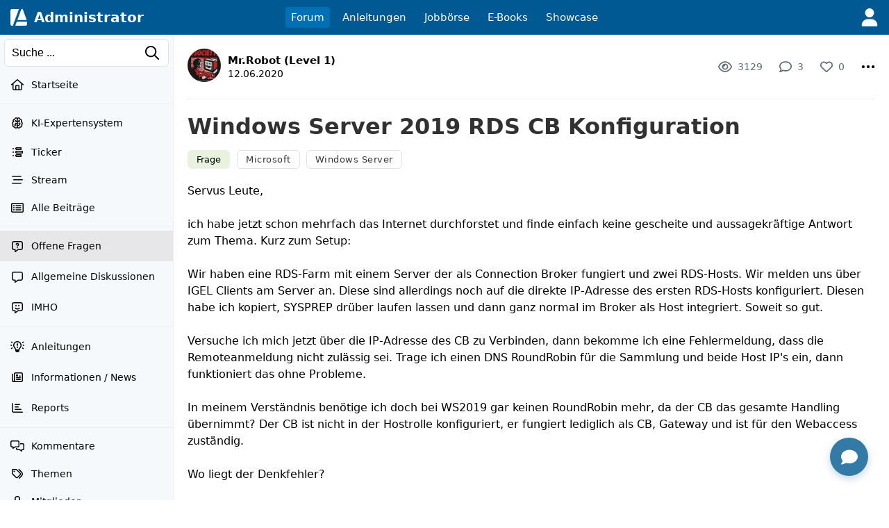

--- FILE ---
content_type: text/html; charset=UTF-8
request_url: https://administrator.de/forum/windows-server-2019-rds-cb-konfiguration-578869.html
body_size: 41574
content:
<!DOCTYPE html>
<html lang="de">
<head>
<meta charset="utf-8">
<title>Windows Server 2019 RDS CB Konfiguration - Administrator</title>
<link rel="canonical" href="https://administrator.de/forum/windows-server-2019-rds-cb-konfiguration-578869.html" />
<!-- premium_sticky_anchor  -->
<script async src="https://securepubads.g.doubleclick.net/tag/js/gpt.js" crossorigin="anonymous"></script> <script>   window.googletag = window.googletag || { cmd: [] }; var anchorSlot; googletag.cmd.push(function () { anchorSlot = googletag.defineOutOfPageSlot('/21849154601,4938764/Ad.Plus-Anchor', googletag.enums.OutOfPageFormat.BOTTOM_ANCHOR); anchorSlot.addService(googletag.pubads()); googletag.pubads().enableSingleRequest(); googletag.enableServices(); googletag.display(anchorSlot);  }); setInterval(function(){googletag.pubads().refresh([anchorSlot]);}, 30000);  </script><link rel="alternate" type="application/rss+xml" title="Aktuelle Beiträge" href="https://administrator.de/xml/german/artikel.xml" />
<link rel="icon" sizes="16x16" href="/images/icons/administrator/app_32x32.png" /><link rel="icon" sizes="48x48" href="/images/icons/administrator/app_96x96.png" /><link rel="icon" sizes="96x96" href="/images/icons/administrator/app_180x180.png" /><link rel="icon" sizes="180x180" href="/images/icons/administrator/app_256x256.png" /><link rel="apple-touch-icon" sizes="180x180" href="/images/icons/administrator/app_256x256.png" /><link rel="apple-touch-startup-image" href="/images/icons/administrator/app_256x256.png" /><link rel="apple-touch-icon" href="/images/icons/administrator/app_256x256.png" /><link rel="apple-touch-icon" sizes="76x76" href="/images/icons/administrator/app_180x180.png" /><link rel="apple-touch-icon" sizes="152x152" href="/images/icons/administrator/app_180x180.png" /><link rel="apple-touch-icon" sizes="58x58" href="/images/icons/administrator/app_96x96.png" />
<link rel="apple-touch-icon" sizes="256x256" href="/images/icons/administrator/app_256x256.png" />
<meta name="apple-mobile-web-app-title" content="Administrator" />
<meta name="description" content="Servus Leute,   ich habe jetzt schon mehrfach das Internet durchforstet und finde einfach keine gescheite und aussagekr&auml;ftige Antwort zum Thema. Kurz ..." />
<meta name="keywords" content="windows,server,2019,rds,cb,konfiguration" />
<meta name="seobility" content="f112dd496f93eca94aff73d6db2be1b3" />
<meta name="robots" content="index, follow" />
<meta name="site-status" content="production" />
<meta name="language" content="de" />
<meta name="db_language" content="all" />
<meta name="framework" content="20240815-02" />
<meta name="release" content="7.1" />
<meta name="version" content="20260116-06" />
<meta name="google-site-verification" content="eB7FlYF89Pe95m4iuzs4oBHrfKxK8vcnBIbWF47DEs4" /><meta name="application-name" content="Administrator"/>
<meta name="msapplication-TileColor" content="#005A94"/>
<meta name="msapplication-TileImage" content="/images/logo/adm_logo_vector_64x64.png"/>
<meta name="msapplication-task" content="name=Aktuell;action-uri=/latest/;icon-uri=/images/icons/administrator/app_256x256.png" />
<meta name="msapplication-task" content="name=Wissen;action-uri=/discover/;icon-uri=/images/icons/administrator/app_256x256.png" />
<meta name="msapplication-task" content="name=Tags;action-uri=/topics/;icon-uri=/images/icons/administrator/app_256x256.png" />
<meta name="msapplication-task" content="name=Jobs;action-uri=/jobs/;icon-uri=/images/icons/administrator/app_256x256.png" />
<meta name="viewport" content="width=device-width, initial-scale=1.0, maximum-scale=2.0" />
<meta property="og:title" content="Windows Server 2019 RDS CB Konfiguration" />
<meta property="og:type" content="article" />
<meta property="og:url" content="https://administrator.de/forum/windows-server-2019-rds-cb-konfiguration-578869.html" />
<meta property="og:image" content="https://administrator.de/images/t/2022/11/26/WindowsServer-640-1081864329.webp" />
<meta property="og:site_name" content="Administrator" />
<meta property="og:description" content="Servus Leute,   ich habe jetzt schon mehrfach das Internet durchforstet und finde einfach keine gescheite und aussagekr&auml;ftige Antwort zum Thema. Kurz ..." />
<meta property="og:locale" content="de_DE" />
<style>:root { --max-container-width: 1280px; }:root { --max-container-width: 1280px; }:root{--main-bg-color:#fff;--main-top-menu-color:#005992;--main-side-counter-color:#e5ecf3;--main-link-color:black;--main-link-color-hover:#105cb6;--main-line-color:#e6ecf0;--main-footer-bg-color:#f5f9fb;--main-footer-line-color:#d9e6ef;--main-element-bg-hover:#fafcfd;--main-element-title-color:black;--main-element-preview-color:#333;--main-element-username-color:#657786;--main-element-line-color:#ededed;--search-line-color:#cfe0ea;--search-bg-color:#f5f9fb;--search-text-color:#333;--search-placeholder-color:#888;--profile-tab-color-hover:#d9e6ef;--profile-tab-color-selected:#ecf2f7;--content-add-button-bg:#38a13a;--content-add-button-bg-hover:black;--content-add-button-text:white;--content-add-button-text-hover:white;--teaser-bg-color:#f5f9fb;--teaser-bg-special-color:#3a7fab;--teaser-bg-mag-color:white;--tag-color-default:#328dc9;--tag-color-solution:#339767;--tag-color-closed:#005992;--tag-color-showcase:#f2a23c;--tag-color-language:grey;--tag-color-draft:#e7d0a5;--tag-color-art:#e9f2df;--nav-button-bg-color:#328dc9;--nav-button-text-color:white;--nav-button-bg-color-hover:black;--nav-button-text-color-hover:white;--teaser-element-radius:8px;--tag-element-radius:6px;--nav-element-radius:6px;--search-element-radius:6px;--form-button-radius:8px;--form-field-radius:6px;--form-group-radius:8px;--button-radius:18px;--add-element-radius:18px;--counter-radius:18px;--msg-element-radius:8px;--img-element-radius:4px;--tab-element-radius:8px;--code-element-radius:8px;--menu-element-radius:8px;--icon-element-radius:8px;--form-button-main-bg-color:#328dc9;--form-button-main-bg-color-text:white;--form-button-main-bg-color-hover:black;--form-button-main-bg-color-text-hover:white;--form-default-line-color:#0000003a;--form-placeholder-color:#888;--form-label-text-color:#666;--help-element-radius:18px;--help-element-bg-color:#ecf2f7;--icons-hover-color:#ecf2f7;--icons-bg-color:white;--icons-color:black;--tabs-bg:#ecf2f7;--tabs-active:#364349;--tabs-text-color:grey;--tag-bg:#fff;--tag-bg-hover:#005992;--tag-bg-text:#fff;--tag-border-line:#c4c4c480;--tag-border-hover-line:#ecf2f7;--tag-selected-bg:#005992;--tag-selected-border-line:#005992;--tag-selected-text-color:#fff;--tag-text-color:#333;--tag-text-font-size:13px;--structur-bg:#f5f9fb;--structur-nav-border:#ecf2f7;--structur-line:#e6ecf0;--box-bg-light-gray:#ededed;--box-bg-very-light-blue:#f0f6fa;--box-bg-light-blue:#e8f2f8;--box-bg-very-warm-beige:#faf7f0;--box-bg-warm-beige:#f5f3ed;--box-bg-light-peach:#fff4e6;--box-bg-warm-cream:#fed;--box-bg-beige-cream:#f5f0e8;--box-bg-soft-warm-white:#faf5f0;--box-bg-light-apricot:#ffe4cc;--box-bg-vanilla-white:#fff2e6;--box-bg-champagner:#f8f3ed;--box-bg-light-champagner:#f8f8f3;--box-bg-light-blue-gray:#e2e8f0;--box-bg-subtle-blue-gray:#edf2f7;--box-bg-very-light-blue-gray:#f0f4f8;--box-bg-very-light-mint-gray:#f7f9f7;--box-bg-light-sage-gray:#f0f4f0;--box-bg-very-delicate-mint-green:#e8f5e8;--box-bg-Very-light-ice-blue:#f2f6fa;--box-bg-light-sky-blue:#e8f1f8;--box-bg-delicate-blue:#f0f7ff}

.default-content-wrapper .markdown-link.button{display:inline-block;transition:none;background-color:var(--form-button-main-bg-color,#328dc9);color:var(--nav-button-text-color-hover,white);font-size:16px;font-weight:normal;padding:8px 22px;border-radius:var(--form-button-radius);cursor:pointer;outline:0;line-height:17px;border:2px solid transparent;white-space:nowrap;text-decoration:none;box-sizing:border-box}.default-content-wrapper .markdown-link.button:hover,.default-content-wrapper .markdown-link.button:focus{color:var(--nav-button-text-color-hover,white);text-decoration:none;opacity:.9}.default-content-wrapper{line-height:24px;overflow-wrap:anywhere;contain:layout style;will-change:auto;transform:translateZ(0)}.default-content-wrapper p{margin-bottom:10px;margin-top:10px;word-wrap:break-word}.default-content-wrapper ul{list-style-type:disc !important;margin-left:20px !important}.default-content-wrapper ol{list-style-type:decimal !important;margin-left:20px !important}.default-content-wrapper li{display:list-item !important;overflow:visible !important;margin-bottom:0 !important;min-height:0 !important;border:0 !important}.default-content-wrapper li.task-list-item{list-style-type:none !important}.default-content-wrapper li.task-list-item input[type="checkbox"]{margin:0 .35em .25em -1.2em !important;vertical-align:middle}.default-content-wrapper h1,.default-content-wrapper h2,.default-content-wrapper h3,.default-content-wrapper h4,.default-content-wrapper h5,.default-content-wrapper h6,.header-title-1,.header-title-2,.header-title-3,.header-title-4,.header-title-5,.header-title-6{display:block;scroll-margin-top:65px}.default-content-wrapper h1,.header-title-1{font-size:32px;font-weight:bold;line-height:38px}.default-content-wrapper h2,.header-title-2{font-size:26px;font-weight:bold;line-height:32px}.default-content-wrapper h3,.header-title-3{font-size:22px;font-weight:bold;line-height:28px}.default-content-wrapper h4,.header-title-4{font-size:18px;font-weight:bold;line-height:22px}.default-content-wrapper h5,.header-title-5{font-size:16px;font-weight:bold;margin-bottom:5px;margin-top:5px;line-height:20px}.default-content-wrapper h6,.header-title-6{font-size:14px;font-weight:bold;margin-bottom:5px;margin-top:5px;line-height:18px}.header-title-7{font-size:12px;font-weight:bold;margin-bottom:5px;margin-top:5px;line-height:16px}.default-content-wrapper div.toc-list{background-color:#ffe4c1;padding:20px;font-size:14px;overflow:hidden;border-radius:var(--teaser-element-radius)}.default-content-wrapper .toc-level-1{margin-left:0}.default-content-wrapper .toc-level-2{margin-left:1em}.default-content-wrapper .toc-level-3{margin-left:2em}.default-content-wrapper .toc-level-4{margin-left:3em}.default-content-wrapper .toc-level-5{margin-left:4em}.default-content-wrapper .toc-level-6{margin-left:5em}.default-content-wrapper div.toc-item{line-height:26px}.default-content-wrapper div.toc-item a{text-decoration:none;color:#333}.default-content-wrapper div.toc-head a{font-weight:bold;text-decoration:none !important}.default-content-wrapper div.toc-item a:hover{opacity:.6}.default-content-wrapper div.toc-list-title{margin-bottom:10px;font-weight:bold;font-size:18px}.default-content-wrapper a{font-weight:normal;color:#105cb6}.default-content-wrapper strong a,.default-content-wrapper b a{font-weight:inherit}.default-content-wrapper a:hover{font-weight:inherit;text-decoration:underline;color:#93afcb}.default-content-wrapper .glossar{font-weight:normal;text-decoration:none;color:#105cb6;border-bottom:1px dotted #93afcb}.default-content-wrapper .glossar:hover{font-weight:normal;text-decoration:none;border-bottom:1px solid #93afcb;color:#105cb6}.default-content-wrapper dl{font-size:14px;line-height:1.5;margin:12px 0;padding:10px 12px}.default-content-wrapper dt{font-weight:700;text-decoration:none;margin:6px 0 2px 0}.default-content-wrapper dd{margin:0 0 8px 0;padding-left:14px;color:#333}.default-content-wrapper .line{border:0;border-top:1px solid #666;height:0;width:100%;display:block;background-color:transparent}.default-content-wrapper table{border-spacing:1px;background:#e5ecf3;font-family:inherit;font-size:inherit;width:100%;border-collapse:separate;overflow:hidden;word-wrap:break-word;border-radius:var(--teaser-element-radius)}.default-content-wrapper table th{padding:4px 8px;font-weight:bold;background:#ecf2f7;word-break:break-all}.default-content-wrapper table td{padding:4px 8px;background:white;vertical-align:top;word-break:break-all}blockquote.blockquote,.blockquote{background:#ffffe0;margin-top:5px;margin-bottom:5px;overflow:hidden;padding:5px 5px 5px 10px;border-left:3px solid #93afcb}blockquote.blockquote blockquote.blockquote,.blockquote .blockquote{margin-top:0;margin-bottom:0}blockquote.blockquote>*:last-child,.blockquote>*:last-child{margin-bottom:0}.default-content-wrapper .codeblock-wrapper{border-radius:var(--code-element-radius);margin-top:5px;margin-bottom:5px;background:#1e1e1e;color:#dcdcdc;position:relative;display:grid}.default-content-wrapper .codeblock-scoller-wrapper{overflow:auto;max-height:1200px;position:relative}.default-content-wrapper .codeblock-code-wrapper{position:relative;display:block;padding:15px}.default-content-wrapper .codeblock-code-pos{position:relative}.default-content-wrapper .codeblock-code-lines{cursor:text;outline:0;display:table;box-sizing:content-box;border-collapse:collapse;line-height:19px}.default-content-wrapper .codeblock-code{display:grid;grid-template-columns:auto 1fr;column-gap:1em;word-wrap:normal;color:inherit;font-variant-ligatures:contextual;font-size:14px;cursor:text;direction:ltr;line-height:20px}.default-content-wrapper .code-numbers{text-align:right;-webkit-user-select:none;-moz-user-select:none;-ms-user-select:none;user-select:none;color:#999;cursor:default;box-sizing:content-box;white-space:nowrap;font-size:13px;font-family:"Consolas",monospace,mono,"Courier New",Courier,serif;border-right:1px solid #99999944}.default-content-wrapper .code-number{margin-right:10px;min-width:32px}.default-content-wrapper .codeblock-code-linenumber-wrapper{-webkit-user-select:none;-moz-user-select:none;-ms-user-select:none;user-select:none;display:table-cell;padding-right:10px;border-right:1px solid #ddd}.default-content-wrapper .codeblock-code-linenumber{box-sizing:content-box;cursor:default;text-align:right;color:#999;white-space:nowrap;-webkit-user-select:none;-moz-user-select:none;-ms-user-select:none;user-select:none;font-size:13px;font-family:"Consolas",monospace,mono,"Courier New",Courier,serif}.default-content-wrapper .codeblock-code-linenumber::before{content:attr(data-line-number)}.default-content-wrapper .codeblock-code-line-wrapper{display:table-cell;word-wrap:normal;line-height:inherit;color:inherit;position:relative;overflow:auto;font-variant-ligatures:contextual;font-size:14px;width:100%;cursor:text;direction:ltr;margin:0}.default-content-wrapper .codeblock-code-line-wrapper-with-numbers{-webkit-user-select:text;-moz-user-select:text;-ms-user-select:text;user-select:text;padding:0 10px;white-space:pre}.default-content-wrapper .codeblock-code-plain{-webkit-user-select:text;-moz-user-select:text;-ms-user-select:text;user-select:text;word-wrap:break-word;white-space:pre-wrap}.default-content-wrapper .codeblock-wrapper .comment,.dp-highlighter .comments{color:#008200;background-color:inherit;display:inline}.default-content-wrapper .codeblock-wrapper .string{color:blue;display:inline;background-color:inherit}.default-content-wrapper .codeblock-wrapper .var{color:red;background-color:inherit;display:inline}.default-content-wrapper .codeblock-wrapper .keyword{color:#069;font-weight:bold;background-color:inherit;display:inline}.default-content-wrapper .codeblock-wrapper .preprocessor{color:gray;background-color:inherit}.back-to-top-icon{width:12px;height:12px;filter:invert(72%) sepia(15%) saturate(185%) hue-rotate(161deg) brightness(89%) contrast(82%)}.back-to-top{font-family:admicons,serif;float:right;font-size:12px}.back-to-top a{text-decoration:none}.back-to-top a:hover{background-color:#ecf2f7;text-decoration:none;-webkit-border-radius:3px;-moz-border-radius:3px;border-radius:3px}.default-content-wrapper .image-wrapper{text-align:center}.default-content-wrapper .image-wrapper-auto{margin-top:20px}.default-content-wrapper .image-link{margin-bottom:20px;display:block}.default-content-wrapper .image-default-width{display:block;height:auto;margin:auto;max-width:100%;border-radius:var(--teaser-element-radius);border:1px solid #efefef;box-sizing:border-box}@media(min-width:1920px){.default-content-wrapper .image-default-width{max-width:60%}}.default-content-wrapper .image-default-link{display:block}.default-content-wrapper .image-align-center{text-align:center}.default-content-wrapper .image-align-left{float:left;padding-right:10px;padding-bottom:10px}.default-content-wrapper .image-align-right{float:right;padding-left:10px;padding-bottom:10px}.default-content-wrapper .youtube-container{position:relative;padding-bottom:56.25%;height:0;overflow:hidden;max-width:100%;box-sizing:border-box;display:block}.default-content-wrapper .youtube-default-width{position:absolute;top:0;left:0;width:100%;height:100%;border-radius:var(--teaser-element-radius);box-sizing:border-box;border:0}.default-content-wrapper .youtube-default-text{font-size:.8em}.default-content-wrapper .smileys-icons{width:18px;height:auto;vertical-align:-3px}.default-content-wrapper .smileys-icon-ghost{width:16px;height:auto;vertical-align:-4px}.default-content-wrapper .smileys-icon-robot{width:22px;height:auto;vertical-align:-2px}.default-content-wrapper .anchor-parser{padding-top:66px;margin-top:-66px;display:table-caption}.default-content-wrapper .codeblock-teletype{background-color:#e8f1f8;border-radius:var(--teaser-element-radius);font-family:monospace,"Courier New",Courier;font-variant-ligatures:contextual;font-size:14px;padding:.2em .4em;display:inline}.default-content-wrapper .copy-button,.default-content-wrapper .copied-message{position:absolute;top:10px;right:10px;padding:5px;border-radius:4px;cursor:pointer;font-size:13px;line-height:15px;z-index:999999}.default-content-wrapper .code-copy-icon,.code-copy-ok-icon{width:17px}.default-content-wrapper .copy-button,.copied-message{display:none;opacity:.6}.default-content-wrapper .copied-message.hide{display:none}.default-content-wrapper .codeblock-code-wrapper:hover .copy-button{display:block}.default-content-wrapper .article-center{text-align:center}.default-content-wrapper .image-description{font-size:.875rem;color:#6b7280;margin-top:.5rem;font-style:italic}.default-content-wrapper .ai-content{border:1px solid rgba(2,135,188,.39);padding:10px 15px 15px 15px;background-color:#eff9ff;border-radius:var(--code-element-radius)}.default-content-wrapper .ai-content-label{font-size:12px;margin-bottom:10px;align-items:center;display:flex;justify-content:space-between}.default-content-wrapper .ai-prompt-toggle{font-size:.875rem;padding:.25rem .75rem;background-color:transparent;border:1px solid rgba(2,135,188,.39);border-radius:var(--code-element-radius);color:black;cursor:pointer;transition:all .2s ease}.default-content-wrapper .ai-prompt-toggle:hover{background-color:rgba(2,135,188,.39)}.default-content-wrapper .ai-prompt-toggle.active{background-color:rgba(2,135,188,.39)}.default-content-wrapper .ai-request{font-size:.875rem;padding:.75rem;margin-bottom:1rem;background-color:rgba(2,135,188,.39);border:1px solid rgba(2,135,188,.39);border-radius:var(--code-element-radius);color:black}.youtube-lite-container{position:relative;width:100%;height:0;padding-bottom:56.25%;overflow:hidden;cursor:pointer;background-color:#000;border-radius:var(--teaser-element-radius)}.youtube-lite-container iframe{position:absolute;top:0;left:0;width:100%;height:100%;border:0}.youtube-lite-preview{position:absolute;top:0;left:0;width:100%;height:100%;background-size:cover;background-position:center;background-repeat:no-repeat;display:flex;align-items:center;justify-content:center}.youtube-lite-preview img{width:100%;height:100%;object-fit:cover;object-position:center}.youtube-lite-play-button{position:absolute;top:50%;left:50%;transform:translate(-50%,-50%);border-radius:12px;width:68px;height:48px;display:flex;align-items:center;justify-content:center;transition:all .3s ease;z-index:1;cursor:pointer}.youtube-lite-play-button:hover{background:red;transform:translate(-50%,-50%) scale(1.1)}.youtube-lite-container.loading{background-color:#333}.youtube-lite-container.loading::after{content:"Loading...";position:absolute;top:50%;left:50%;transform:translate(-50%,-50%);color:white;font-size:16px;z-index:2}@media(max-width:768px){.youtube-lite-container{max-width:100%;margin:.8rem 0}.youtube-lite-play-button{width:56px;height:40px}}.youtube-lite-container.loading .youtube-lite-preview::after{content:"";position:absolute;top:0;left:0;width:100%;height:100%;background:rgba(0,0,0,.7);display:flex;align-items:center;justify-content:center}.youtube-lite-container.loading .youtube-lite-preview::before{content:"Lädt...";position:absolute;top:50%;left:50%;transform:translate(-50%,-50%);color:white;font-size:1.1rem;z-index:1}.youtube-lite-container iframe{position:absolute;top:0;left:0;width:100%;height:100%;border:0;border-radius:8px 8px 0 0}.youtube-lite-text{font-size:12px}.youtube-lite-thumbnail{transition:opacity .3s ease}.youtube-lite-container.loading .youtube-lite-thumbnail{opacity:.7}.youtube-lite-thumbnail[src*="default-video-thumbnail"]{object-fit:cover;background-color:#f0f0f0}.image-viewer-overlay{position:fixed;top:50px;left:0;width:100%;height:calc(100vh - 50px);background-color:rgba(0,0,0,.9);z-index:10000;opacity:0;visibility:hidden;transition:opacity .3s ease,visibility .3s ease;display:flex;align-items:center;justify-content:center;padding:20px;box-sizing:border-box}.image-viewer-overlay.active{opacity:1;visibility:visible}.image-viewer-container{position:relative;width:100%;height:100%;display:flex;align-items:center;justify-content:center}.image-viewer-image{max-width:100%;max-height:100%;width:auto;height:auto;object-fit:contain;border-radius:8px;box-shadow:0 20px 40px rgba(0,0,0,.5);animation:imageZoomIn .3s ease}.image-viewer-close{position:absolute;top:0;right:0;background:rgba(0,0,0,.7);border:0;border-radius:50%;width:40px;height:40px;cursor:pointer;z-index:10000;display:flex;align-items:center;justify-content:center;transition:background-color .2s ease,transform .2s ease}.image-viewer-close:hover{background:rgba(0,0,0,.9);transform:scale(1.1)}.image-viewer-close svg{width:16px;height:16px;fill:#fff}body.image-viewer-open{overflow:hidden}.image-wrapper img{cursor:pointer;transition:opacity .2s ease}.image-wrapper img:hover{opacity:.9}@keyframes imageZoomIn{from{opacity:0;transform:scale(0.8)}to{opacity:1;transform:scale(1)}}@media(max-width:768px){.image-viewer-overlay{padding:10px}.image-viewer-close{top:5px;right:5px;width:35px;height:35px}.image-viewer-close svg{width:14px;height:14px}}@media(max-height:480px){.image-viewer-overlay{top:0;height:100vh}}.default-content-wrapper .parser-table-wrapper{display:block;width:0;min-width:100%;max-width:100%;overflow-x:auto;-webkit-overflow-scrolling:touch;padding:2px 2px 12px 2px;box-sizing:border-box}.default-content-wrapper .parser-table{width:max-content;min-width:100%;table-layout:auto;border-collapse:separate;border-spacing:0;font-size:inherit;box-shadow:0 2px 4px rgba(0,0,0,.1);border-radius:8px;border:1px solid #dee2e6}.default-content-wrapper .parser-table thead{background-color:#f8f9fa;border-bottom:1px solid #dee2e6}.default-content-wrapper .parser-table th,.default-content-wrapper .parser-table td{padding:10px 13px;text-align:left;border-bottom:1px solid #dee2e6;border-right:1px solid #dee2e6;vertical-align:top;white-space:nowrap}.default-content-wrapper .parser-table th:last-child,.default-content-wrapper .parser-table td:last-child{border-right:0}.default-content-wrapper .parser-table tbody tr:last-child td{border-bottom:0}.default-content-wrapper .parser-table th{font-weight:600;color:#495057;background-color:#e9ecef}.default-content-wrapper .parser-table tr:first-child th:first-child{border-top-left-radius:7px}.default-content-wrapper .parser-table tr:first-child th:last-child{border-top-right-radius:7px}.default-content-wrapper .parser-table tr:last-child td:first-child{border-bottom-left-radius:7px}.default-content-wrapper .parser-table tr:last-child td:last-child{border-bottom-right-radius:7px}.default-content-wrapper .parser-table tbody tr:nth-child(even){background-color:#f8f9fa}.default-content-wrapper .parser-table tbody tr:hover{background-color:#e9ecef}.default-content-wrapper .parser-table td[style*="text-align: center"]{text-align:center}.default-content-wrapper .parser-table td[style*="text-align: right"]{text-align:right}.default-content-wrapper .parser-table td[style*="text-align: left"]{text-align:left}@media(max-width:768px){.default-content-wrapper .parser-table{font-size:.8rem}.default-content-wrapper .parser-table th,.default-content-wrapper .parser-table td{padding:8px 10px}}
.hljs{display:block;overflow-x:auto}.hljs-keyword,.hljs-literal,.hljs-symbol,.hljs-name{color:#569cd6}.hljs-link{color:#569cd6;text-decoration:underline}.hljs-built_in,.hljs-type{color:#4ec9b0}.hljs-number,.hljs-class{color:#b8d7a3}.hljs-string,.hljs-meta-string{color:#d69d85}.hljs-regexp,.hljs-template-tag{color:#9a5334}.hljs-subst,.hljs-function,.hljs-title,.hljs-params,.hljs-formula{color:#dcdcdc}.hljs-comment,.hljs-quote{color:#57a64a;font-style:italic}.hljs-doctag{color:#608b4e}.hljs-meta,.hljs-meta-keyword,.hljs-tag{color:#9b9b9b}.hljs-variable,.hljs-template-variable{color:#bd63c5}.hljs-attr,.hljs-attribute,.hljs-builtin-name{color:#9cdcfe}.hljs-section{color:gold}.hljs-emphasis{font-style:italic}.hljs-strong{font-weight:bold}.hljs-bullet,.hljs-selector-tag,.hljs-selector-id,.hljs-selector-class,.hljs-selector-attr,.hljs-selector-pseudo{color:#d7ba7d}.hljs-addition{background-color:#144212;display:inline-block;width:100%}.hljs-deletion{background-color:#600;display:inline-block;width:100%}
.subheader-tabs{box-sizing:border-box;border-bottom:1px solid var(--main-element-line-color);margin-top:4px}.subheader-tabs .sort-down-icon{width:10px;height:16px}.subheader-tabs-noborder{border:0}.subheader-inline{border-bottom:1px solid #ecf2f7;background:white}.subheader-tabs ul{box-sizing:border-box}.subheader-tabs li{display:table-cell}.subheader-more-icon{line-height:2px !important;vertical-align:-6px !important}.subheader-tabs-link,.subheader-link{display:inline-block;padding:10px 14px;text-decoration:none;text-align:center;font-size:14px;box-sizing:border-box;white-space:nowrap;transition:all .3s ease;color:#333}.subheader-tabs-link:hover,.subheader-link:hover{text-decoration:none}.subheader-tab-selected{border-bottom:3px solid #005992;border-top:3px solid transparent}.subheader-link{padding:15px 10px 15px 10px;line-height:13px}.subheader-link-first{padding-left:0 !important}.subheader-link-last{padding-right:0 !important}.subheader-tab-no-selected{padding-top:3px;padding-bottom:3px}.subheader-tab-separator{color:#b2cdde;vertical-align:middle;width:16px}.subheader-tab-separator-line{background-color:#b2cdde;width:1px;display:block;height:14px;margin:auto}.subheader-tab-pulldown{position:relative}.subheader-tab-pulldown-link{color:#66757f;text-align:left !important}.subheader-tab-mobile{display:none !important}@media screen and (max-width:420px){.subheader-link{padding:10px 14px 10px 14px}}@media screen and (max-width:760px){.subheader-tab-desktop{display:none !important}.subheader-tab-mobile{display:table-cell !important}.subheader-tabs-link{padding:16px 18px 16px 5px}.subheader-tab-separator-line{margin-right:16px}}#subtab-menu-1,#subtab-menu-2,#subtab-menu-3,#subtab-menu-4,#subtab-menu-5,#subtab-menu-6,#subtab-menu-7,#subtab-menu-8,#subtab-menu-9,#subtab-menu-10,#subtab-menu-11,#subtab-menu-12{display:none}@media screen and (max-width:1270px){#subtab-menu-12{display:block}#subtab-desk-12{display:none}}@media screen and (max-width:1140px){#subtab-menu-11{display:block}#subtab-desk-11{display:none}}@media screen and (max-width:1010px){#subtab-menu-10{display:block}#subtab-desk-10{display:none}}@media screen and (max-width:920px){#subtab-menu-9{display:block}#subtab-desk-9{display:none}}@media screen and (max-width:800px){#subtab-menu-8{display:block}#subtab-desk-8{display:none}}@media screen and (max-width:730px){#subtab-menu-7{display:block}#subtab-desk-7{display:none}}@media screen and (max-width:630px){#subtab-menu-6{display:block}#subtab-desk-6{display:none}}@media screen and (max-width:540px){#subtab-menu-5{display:block}#subtab-desk-5{display:none}}@media screen and (max-width:440px){#subtab-menu-4{display:block}#subtab-desk-4{display:none}}@media screen and (max-width:340px){#subtab-menu-3{display:block}#subtab-desk-3{display:none}}@media screen and (max-width:240px){#subtab-menu-2{display:block}#subtab-desk-2{display:none}}
.submenu,.submenu-static{position:relative;box-sizing:border-box}.submenu li,.submenu-static li{display:inline-block;position:relative;white-space:nowrap;text-align:left;vertical-align:middle;color:black;padding:0}.submenu-default-bottom,.submenu-db{margin-bottom:20px}.submenu-padding-bottom-30,.submenu-pb-30{padding-bottom:20px}.submenu-mr li{margin-right:20px}.submenu-ml li{margin-left:20px}.submenu-mt li{margin-top:20px}.submenu-mb li{margin-bottom:20px}.submenu a,.submenu-static a{display:inline-block;color:black}.submenu a:hover,.submenu-static a:hover{text-decoration:none;color:#ff8b00}.submenu-point-right{float:right;margin-right:0 !important;margin-left:20px !important}.submenu-subpoints{position:absolute;display:none;height:auto;min-width:80px;background-color:#fff;margin-top:8px;padding-top:4px;padding-bottom:4px;border-radius:4px;z-index:1004;box-shadow:0 1px 4px rgba(0,0,0,.25);background-clip:padding-box;white-space:nowrap}.submenu-subpoints-right{right:1px}.submenu-subpoints-left{left:-5px}.submenu-subpoints>li{padding:0 !important;display:block;width:100%;margin:0}.submenu-subpoints>li a,.submenu-subpoints>li menu{padding:8px 16px !important;display:block;font-size:14px !important;text-align:left;border-radius:0 !important}.submenu-subpoints>li a:hover,.submenu-subpoints>li menu:hover{text-decoration:none;border-radius:0 !important}.submenu-subpoints>li a:hover svg,.submenu-subpoints>li menu:hover svg{filter:invert(1)}.submenu-subpoints-text{color:black !important}.submenu-subpoints-div{padding:8px 16px}.submenu-subpoints-deactive{padding:8px 16px;box-sizing:border-box;color:#bcbcbc !important;display:inline-block}.submenu-subpoints li hr{font-size:0 !important;padding:0 !important;margin:4px 0 !important}.submenu-subpoints li .set{background-color:#ffebd2;color:#000}.submenu-subpoints li a:hover,.submenu-subpoints li menu:hover{background-color:#003a5f;color:#fff;border-radius:0}.submenu-padding{padding:20px 20px 0 20px}.submenu-icon-grid{display:grid;grid-template-columns:18px 1fr;grid-gap:10px;align-items:center;justify-items:start}.submenu-icon-grid .submenu-icons{width:18px}.sub-button-grid{display:grid;grid-template-columns:18px auto;align-items:center;grid-gap:10px}@media screen and (max-width:640px){.submenu{margin-bottom:0 !important}.submenu li{display:block;padding-bottom:15px}.submenu-point-right{float:none;margin-left:0 !important;margin-right:20px !important}}@media screen and (max-width:480px){.submenu li{display:block}}
form{font-size:15px}@media screen and (max-width:768px){form{font-size:16px}}.form-post,.form-get,.fd{margin-bottom:20px;font-size:14px}.form-default-input,.fd-i{padding:6px 10px;-webkit-appearance:none;color:#333;width:100%;display:inline-block;box-sizing:border-box;border:1px solid #d9e6ef;border-radius:var(--form-field-radius);position:relative;resize:vertical;font-size:inherit;font-family:inherit}.form-default-input:hover,.form-default-select:hover,.fd-i:hover,.fd-s:hover{border:1px solid #333}.form-default-input:focus,.form-default-select:focus,.fd-i:focus,.fd-s:focus{border:1px solid red;color:#333}.form-default-input-nofocus:focus,.form-default-select-nofocus:focus,.fd-i-nofocus:focus,.fd-s-nofocus:focus{border:1px solid #d9e6ef;color:#333}.form-default-select,.fd-s,.form-default-multselect,.fd-ms{padding:0 8px;-webkit-appearance:none;-moz-appearance:none;appearance:none;color:#333;width:100%;display:inline-block;box-sizing:border-box;border:1px solid #d9e6ef;border-radius:var(--form-field-radius);text-transform:none;background-color:white;font-size:inherit}.form-default-select,.fd-s{height:31px}.form-default-label,.fd-l{font-size:11px;font-weight:bold;color:gray;text-transform:uppercase;padding-bottom:4px;margin-left:1px;display:block;-webkit-appearance:none}.form-default-margin-top,.fd-mt{margin-top:20px}.form-default-margin-right,.fd-mr{margin-right:20px}.form-default-margin-left,.fd-ml{margin-left:20px}.form-default-margin-bottom,.fd-mb{margin-bottom:20px}.form-default-padding-top,.fd-pt{padding-top:20px}.form-default-padding-bottom,.fd-pb{padding-bottom:20px}.form-default-padding-left,.fd-pl{padding-left:20px}.form-default-padding-right,.fd-pr{padding-right:20px}.form-default-button,.fd-b{background-color:var(--form-button-main-bg-color,#328dc9);border:0 none;padding:8px 16px;color:var(--form-button-main-bg-color-text,white);font-size:13px;font-weight:bold;border-radius:var(--form-button-radius);white-space:nowrap}@media screen and (max-width:800px){.form-default-button,.fd-b{margin-bottom:10px}}.form-default-button:disabled,.fd-b:disabled{background-color:#d9e6ef;color:white}.form-default-button:disabled:hover,.fd-b:disabled:hover{background-color:#d9e6ef;color:white}.form-default-button:hover,.fd-b:hover{background-color:var(--form-button-main-bg-color-hover,black);color:var(--form-button-main-bg-color-text-hover,white)}.form-default-button:focus,.fd-b:focus{background-color:#f2b76d}.form-default-button-margin-right,.fd-b-mr{margin-right:10px}.form-default-button-margin-left,.fd-b-ml{margin-left:10px}.form-default-button-margin-top,.fd-b-mt{margin-top:10px}.form-default-button-margin-bottom,.fd-b-mb{margin-bottom:10px}.form-default-checkbox-container,.fd-cc{padding-bottom:8px}.form-default-checkbox,.fd-c{vertical-align:middle;margin-right:8px}.form-default-checkbox-label,.fd-c-l{display:block;vertical-align:middle}.form-default-checkbox-margin-bottom,.fd-c-mb{margin-bottom:20px}.form-default-checkbox-margin-top,.fd-c-mt{margin-top:5px}.form-default-radio-container,.fd-rc{padding-bottom:5px}.form-default-radio,.fd-r{vertical-align:middle;margin-right:8px}.form-default-radio-label,.fd-r-l{vertical-align:middle}.form-default-section-title,.fd-se-t{background-color:#f5f9fb;padding:10px 15px;font-size:18px;font-weight:bold;margin-bottom:20px;border-radius:var(--teaser-element-radius);box-shadow:0 1px 3px 0 rgba(0,0,0,.1),0 1px 2px 0 rgba(0,0,0,.06)}.form-default-section-content,.fd-se-c{padding:0 20px}.form-default-section-margin-top,.fd-se-mt{margin-top:20px}.form-default-section-padding-top,.fd-se-pt{padding-top:20px}.form-default-section-margin-bottom,.fd-se-mb{margin-bottom:20px}.form-default-section-padding-bottom,.fd-se-pb{padding-bottom:20px}.form-default-contentbox-title,.fd-cb-t{background-color:#f5f9fb;padding-bottom:20px;font-size:18px;line-height:normal}.form-default-contentbox-content,.fd-cb-c{padding:20px;border-radius:var(--teaser-element-radius);background-color:#f5f9fb;font-size:inherit;box-shadow:0 0 0 1px rgba(0,0,0,.1),0 2px 3px rgba(0,0,0,.2)}.form-default-contentbox-text,.fd-cb-tx{padding:20px;background-color:#f5f9fb;border-radius:var(--teaser-element-radius);box-shadow:0 0 0 1px rgba(0,0,0,.1),0 2px 3px rgba(0,0,0,.2)}.form-default-contentbox-margin-top,.fd-cb-mt{margin-top:20px}.form-default-contentbox-padding-top,.fd-cb-pt{padding-top:20px}.form-default-contentbox-margin-bottom,.fd-cb-mb{margin-bottom:20px}.form-default-contentbox-padding-bottom,.fd-cb-pb{padding-bottom:20px}.form-default-inputbox-content,.fd-ib-c{padding:10px 10px 0 10px;background-color:#f1f6f9;border-bottom:1px solid #e7eff5;border-radius:var(--form-field-radius);font-size:inherit}.form-default-inputbox-padding-top,.fd-ib-pt{padding-top:10px}.form-default-inputbox-padding-bottom,.fd-ib-pb{padding-bottom:10px}.form-default-inputbox-margin-top,.fd-ib-mt{margin-top:10px}.form-default-inputbox-margin-bottom,.fd-ib-mb{margin-bottom:10px}.form-default-description-box,.fd-db{margin-top:20px;margin-bottom:20px}.form-default-description-box,.fd-db p{padding-bottom:20px}.form-default-description-box,.fd-db p:last-child{padding-bottom:0}
.form{min-width:200px;font-size:15px}@media screen and (max-width:768px){form{font-size:16px}}.form-mt{margin-top:26px}.form-mb{margin-bottom:26px}.text-group{margin-top:20px}.form-group:first-child{border-top:0;padding-top:0}.form-group{display:grid;grid-gap:20px;grid-template-columns:1fr;margin-bottom:20px;justify-content:start;position:relative;outline:0;font-size:inherit;padding-top:20px}.form-group p{color:rgba(0,0,0,.6)}.form-grid{display:grid;grid-gap:20px;box-sizing:border-box}.form-grid-align-items-center{align-items:center}.form-grid-align-items-start{align-items:start}.form-grid-align-items-end{align-items:end}.form-grid-align-items-normal{align-items:normal}.form-grid-justify-items-normal{justify-items:normal}.form-grid-justify-items-center{justify-items:center}.form-grid-justify-items-start{justify-items:start}.form-grid-justify-items-end{justify-items:end}.form-grid-1{grid-template-columns:1fr}.form-grid-2{grid-template-columns:1fr 1fr}.form-grid-3{grid-template-columns:1fr 1fr 1fr}.form-grid-4{grid-template-columns:1fr 1fr 1fr 1fr}.form-grid-5{grid-template-columns:1fr 1fr 1fr 1fr 1fr}.form-grid .justify-start{justify-content:start}.form-grid .justify-stretch{justify-content:stretch}@media screen and (max-width:780px){.form-grid-2,.form-grid-3{grid-template-columns:1fr}.form .button-grid{justify-content:stretch}}@media screen and (max-width:800px){.form-grid-4,.form-grid-5{grid-template-columns:1fr}.form{font-size:16px}}.form-titel{font-size:20px;box-sizing:border-box;color:#1a2027;font-weight:700}.form-titel h1{font-size:28px}.form-titel h2{font-size:22px}.form-titel h3{font-size:18px}.form-input-control{position:relative;-webkit-font-smoothing:antialiased;color-scheme:light;display:block;flex-direction:column;min-width:0;padding-top:0;border-top-width:0;border-right-width:0;border-bottom-width:0;border-left-width:0;appearance:auto;box-sizing:border-box}.form-input-control:last-child{margin-bottom:0}.label-text{color:var(--form-label-text-color);box-sizing:inherit;position:absolute;font-weight:400;font-size:12px;letter-spacing:.00938em;white-space:nowrap;overflow-x:hidden;overflow-y:hidden;text-overflow:ellipsis;left:15px;right:18px;top:1px;padding-top:6px;padding-bottom:2px;pointer-events:auto;user-select:none;-webkit-user-select:none;display:inline-block;visibility:visible}.label-text-textarea{background-color:white}.input-title-text{color:var(--form-label-text-color);box-sizing:inherit;font-weight:400;font-size:12px;letter-spacing:.00938em;white-space:nowrap;overflow-x:hidden;overflow-y:hidden;text-overflow:ellipsis;left:15px;pointer-events:auto;user-select:none;-webkit-user-select:none;visibility:visible;margin-top:-5px;display:block;margin-bottom:10px}.helper-text{display:block;color:var(--form-label-text-color);font-weight:400;font-size:.75rem;letter-spacing:.03333em;text-align:left;margin-top:5px}.form-input-field{border-radius:var(--form-field-radius);box-shadow:0 0 0 1px rgba(0,0,0,.23);padding:25px 15px 7px 15px;background-color:white;font:inherit;letter-spacing:inherit;color:currentColor;margin:0;display:block;min-width:0;width:100%;animation-name:auto-fill-cancel;animation-duration:10ms;box-sizing:border-box;resize:vertical;-webkit-appearance:none;appearance:none;position:relative}input[type="date"].form-input-field{line-height:normal !important;-webkit-padding-start:15px;-webkit-padding-end:15px;-webkit-padding-before:25px;-webkit-padding-after:7px}@supports(-webkit-touch-callout:none){input[type="date"].form-input-field{width:100%;height:auto;min-height:50px}}input[type="date"].form-input-field::-webkit-calendar-picker-indicator{position:absolute;right:15px;top:50%;transform:translateY(-50%);margin:0}input[type="date"].form-input-field::-webkit-datetime-edit-text,input[type="date"].form-input-field::-webkit-datetime-edit-month-field,input[type="date"].form-input-field::-webkit-datetime-edit-day-field,input[type="date"].form-input-field::-webkit-datetime-edit-year-field{color:currentColor}.form-input-field:focus-within{border-color:#1976d2;outline:0;box-shadow:0 0 0 2px #1976d2}.form-input-field-label{height:50px}.form-input-field-no-label{height:24px}.form-input-field-textarea{height:auto}.form-input-field::placeholder{color:var(--form-placeholder-color);opacity:1}.form-input-field::-ms-input-placeholder{color:var(--form-placeholder-color)}.form-input-field-empty-label{padding:7px 13px}.form-input-area-field-empty-label{padding:13px}.form-input-fieldset:focus-within{color:black}.form-input-field:focus+.label-text{color:#1976d2}.form-input-button{flex-grow:1}.form-input-button .button-info-grid{display:grid;grid-template-columns:auto auto;align-items:center;justify-content:start;grid-gap:8px}@media screen and (max-width:700px){.form-input-button .button-info-grid{grid-template-columns:1fr}}.form-input-button .button-info-text{font-size:14px;display:inline-block}.form-input-button button,.form-input-button a{transition:none;background-color:var(--form-button-main-bg-color,#328dc9);color:var(--nav-button-text-color-hover,white);font-size:16px;font-weight:normal;padding:8px 22px;border-radius:var(--form-button-radius);cursor:pointer;outline:0;line-height:17px;border:2px solid transparent;white-space:nowrap;text-decoration:none}.form-input-button a{display:block;text-align:center}.form-input-button button:focus,.form-input-button a:focus{border:2px solid black}@keyframes move{0%{background-position:0 0}100%{background-position:20px 20px}}.form-input-button button:disabled{color:#949494 !important;cursor:not-allowed;border:2px solid #b5b5b5 !important;background-image:repeating-linear-gradient(135deg,#b5b5b5,#b5b5b5 10px,#cbcaca 10px,#cbcaca 20px);background-size:28px 28px;animation:move 3s linear infinite}.form-input-button button.primary,.form-input-button a.primary{background-color:var(--form-button-main-bg-color,#328dc9);color:var(--nav-button-text-color-hover,white)}.form-input-button button.ok,.form-input-button a.ok{background-color:#34cf84;color:white}.form-input-button button.danger,.form-input-button a.danger{background-color:#f03a5f;color:white}.form-input-button button.warning,.form-input-button a.warning{background-color:#ffdc7d;color:black}.form-input-button button.info,.form-input-button a.info{background-color:#867f86;color:white}.form-input-button button.white,.form-input-button a.white{background-color:white;color:black;border-color:#c4c4c4}.form-input-button button.admo,.form-input-button a.admo{background-color:#005992;color:white}.form-input-button button.lightblue,.form-input-button a.lightblue{background-color:#7decff;color:black}.form-input-button button.light,.form-input-button a.light{background-color:#f4f4f4;color:black}.form-input-button button.dark,.form-input-button a.dark{background-color:#353535;color:white}.form-input-button button.black,.form-input-button a.black{background-color:black;color:white}.form-input-button button.green,.form-input-button a.green{background-color:green;color:white}.form-input-button button.add,.form-input-button a.add{background-color:#38a13a;color:white}.form-input-button button.red,.form-input-button a.red{background-color:red;color:white}.form-input-button button.yellow,.form-input-button a.yellow{background-color:yellow;color:black}.form-input-button button.grey,.form-input-button a.grey{background-color:grey;color:white}.form-input-button button.orange,.form-input-button a.orange{background-color:orange;color:black}.form-input-button button.blue,.form-input-button a.blue{background-color:blue;color:white}.form-input-button button.text,.form-input-button a.text{background-color:transparent;color:black}.form-input-button button:hover,.form-input-button a:hover{background-color:var(--form-button-main-bg-color-hover,black);color:var(--form-button-main-bg-color-text-hover,white);box-shadow:0 4px 8px rgba(0,0,0,.1);border-color:var(--form-button-main-bg-color-hover,black)}.form-buttons-group{display:inline-flex;justify-self:start;justify-content:start;gap:8px}@media screen and (max-width:700px){.form-buttons-group{display:grid;justify-self:auto;justify-content:normal}.form-input-button button{width:100%}}.form-input-radio-field{border-radius:inherit;border:1px solid white;font:inherit;letter-spacing:inherit;color:currentColor;background:none;margin:0;display:block;min-width:0;width:100%;animation-name:auto-fill-cancel;animation-duration:10ms;box-sizing:border-box}.label-text-radio{font:inherit;color:rgba(0,0,0,.7)}.form-input-radio-fieldset{padding:13px;border:1px solid white;border-radius:var(--form-field-radius)}.form-input-radio-fieldset::placeholder{color:rgba(0,0,0,.7);opacity:1}.form-input-radio-fieldset::-ms-input-placeholder{color:rgba(0,0,0,.7)}.form-input-radio-fieldset:focus{border:2px solid #1976d2}.form-input-radio-fieldset:focus-within{color:black;border:2px solid #1976d2}.form-input-radio-fieldset:focus+.input-title-text{color:#1976d2}.form-input-radio-fieldset:focus-within span.input-title-text{color:#1976d2}.form-input-radio-wrapper{border:1px solid rgba(0,0,0,.23);border-radius:var(--form-field-radius);background-color:white;position:relative}.form-input-radio-wrapper:focus{border:0}.form-input-radio-wrapper:focus-within{border:0}.form-input-radio .ratio-container{display:block;position:relative;padding-left:30px;margin-bottom:12px;cursor:pointer;-webkit-user-select:none;-moz-user-select:none;-ms-user-select:none;user-select:none;font:inherit;color:rgba(0,0,0,.7)}.form-input-radio .ratio-container input{position:absolute;opacity:0;cursor:pointer;height:0;width:0}.form-input-radio .checkmark{position:absolute;top:0;left:0;height:18px;width:18px;background-color:#eee;border-radius:50%}.form-input-radio .ratio-container:hover input~.checkmark{background-color:#ccc}.form-input-radio .ratio-container:current input~.checkmark{background-color:red}.form-input-radio .ratio-container input:checked~.checkmark{background-color:#2196f3}.form-input-radio .checkmark:after{content:"";position:absolute;display:none}.form-input-radio .ratio-container input:checked~.checkmark:after{display:block;box-sizing:unset}.form-input-radio .ratio-container .checkmark:after{top:5px;left:5px;width:8px;height:8px;border-radius:50%;background:white}.form-input-radio .ratio-container:last-child{margin-bottom:0}.form-input-checkbox{box-sizing:border-box}.form-input-checkbox-field{border-radius:inherit;border:1px solid white;font:inherit;letter-spacing:inherit;color:currentColor;background:none;margin:0;display:block;min-width:0;width:100%;animation-name:auto-fill-cancel;animation-duration:10ms;box-sizing:border-box}.form-input-checkbox-fieldset{padding:13px;border:1px solid white;border-radius:var(--form-field-radius);position:relative}.form-input-checkbox-fieldset::placeholder{color:rgba(0,0,0,.7);opacity:1}.form-input-checkbox-fieldset::-ms-input-placeholder{color:rgba(0,0,0,.7)}.form-input-checkbox-fieldset:focus{border:2px solid #1976d2}.form-input-checkbox-fieldset:focus-within{color:black;border:2px solid #1976d2}.form-input-checkbox-fieldset:focus+.input-title-text{color:#1976d2}.form-input-checkbox-fieldset:focus-within span.input-title-text{color:#1976d2}.form-input-checkbox-wrapper{border:1px solid rgba(0,0,0,.23);border-radius:var(--form-field-radius);background-color:white;position:relative}.form-input-checkbox-wrapper:focus{border:0}.form-input-checkbox-wrapper:focus-within{border:0}.form-input-checkbox .checkbox-container{display:block;position:relative;padding-left:30px;margin-bottom:12px;cursor:pointer;-webkit-user-select:none;-moz-user-select:none;-ms-user-select:none;user-select:none;font:inherit;color:rgba(0,0,0,.7)}.form-input-checkbox .checkbox-container input{position:absolute;opacity:0;cursor:pointer;height:0;width:0}.form-input-checkbox .checkmark{position:absolute;top:0;left:0;height:18px;width:18px;background-color:#eee;border-radius:2px}.form-input-checkbox .checkbox-container:hover input~.checkmark{background-color:#ccc}.form-input-checkbox .checkbox-container:current input~.checkmark{background-color:red}.form-input-checkbox .checkbox-container input:checked~.checkmark{background-color:#2196f3}.form-input-checkbox .checkmark:after{content:"";position:absolute;display:none;box-sizing:unset}.form-input-checkbox .checkbox-container input:checked~.checkmark:after{display:block}.form-input-checkbox .checkbox-container .checkmark:after{left:6px;top:3px;width:4px;height:8px;border:solid white;border-width:0 3px 3px 0;transform:rotate(45deg)}.form-input-checkbox .checkbox-container:last-child{margin-bottom:0}
.skip-link{position:absolute;top:-40px;left:6px;z-index:999999;color:white;background:#005992;padding:8px 12px;text-decoration:none;border-radius:0 0 4px 4px;font-size:14px;transition:top .3s ease}.skip-link:focus{top:0}.skip-link:hover{background:black}header{font-size:15px;height:50px;white-space:nowrap;position:fixed;top:0;left:0;right:0;width:100%;z-index:1000;display:flex}header ul{list-style:none}.header-menu{display:grid;grid-template-columns:1fr auto 1fr;align-items:center;height:50px;background-color:#005992;padding:0 15px}.header-left{display:flex;align-items:center;justify-content:flex-start}.logo{display:flex;align-items:center;flex-direction:row;margin-right:25px;font-size:0;user-select:none}.logo img{margin-right:10px;user-select:none}.logo a{color:white}.logo a:hover{color:#d0c8c8ff}.logo span{display:flex;align-items:center;color:white;font-size:20px;font-weight:700}.bar-menu,.user-menu{min-width:28px;min-height:28px;display:none;align-items:center;flex-direction:row;fill:#fff;cursor:pointer;flex-shrink:0}.user-menu{min-width:26px;min-height:26px}.bar-menu{margin-right:15px}.bar-menu:hover,.user-menu:hover{opacity:.6}.display-menu{min-width:28px;min-height:28px;align-items:center;flex-direction:row;fill:#fff;cursor:pointer;flex-shrink:0}.menu{display:flex;list-style:none;padding:0;margin:0;justify-content:center;user-select:none}.menu li{margin-right:10px;font-weight:500}.menu li:last-child{margin-right:0}.menu-members{display:flex;list-style:none;padding-left:10px;margin:0;justify-content:flex-end;align-content:center}.menu-members li{margin-left:10px;font-weight:500}.menu-members li:first-child{margin-left:0}.menu a,.menu-members a{text-decoration:none;color:white;border-radius:4px;display:inline-block;padding:6px 8px;width:100%}.menu a:hover,.menu-members a:hover{background-color:#003d62;color:white}.menu li .active{display:grid;grid-template-columns:auto auto;background-color:#0070b5;align-items:center}.menu-members-loggedin{display:flex;list-style:none;padding-left:10px;margin:0;justify-content:flex-end;align-items:center;align-content:center;user-select:none}.menu-members-loggedin li{margin-left:15px;font-weight:500;display:flex;align-items:center;height:34px}.menu-members-loggedin li:first-child{margin-left:0}.menu-members-loggedin .avatar-img{width:34px;height:34px;border-radius:50%;object-fit:cover;font-size:0;cursor:pointer;border:1px solid rgba(255,255,255,.3);transition:none}.menu-members-loggedin .avatar-img-alert{border:2px solid red}.menu-members-loggedin .avatar-img:hover{border-color:rgba(255,255,255,.6)}.menu-members-loggedin a{width:auto;white-space:nowrap;text-decoration:none;color:white;border-radius:4px;display:inline-block;padding:6px 8px}.menu-members-loggedin a:hover{background-color:black;color:white}.menu-members-loggedin .add-content{display:flex;align-items:center;gap:6px;border:1px solid rgba(255,255,255,.4);border-radius:18px;padding:0 12px;height:34px;text-decoration:none;color:white;white-space:nowrap;transition:none;box-sizing:border-box}.menu-members-loggedin .add-content:hover{background-color:rgba(255,255,255,.1);border-color:rgba(255,255,255,.6);color:white}.menu-members-loggedin .add-content .add-grid-icon{fill:currentColor;flex-shrink:0;width:18px;height:18px}.menu-members-loggedin .add-content span{font-weight:500;line-height:1}.menu-members-loggedin .notification-link{display:flex;align-items:center;justify-content:center;position:relative;width:34px;height:34px;border-radius:50%;transition:none;padding:0}.menu-members-loggedin .notification-link:hover{background-color:rgba(255,255,255,.1);color:white;border-radius:50%}.menu-members-loggedin .notification-link .notification-icon{fill:white;transition:fill .2s ease;width:20px;height:20px}.menu-members-loggedin .notification-link .notification-badge{position:absolute;top:-1px;right:-1px;background-color:#f44;color:white;font-size:10px;font-weight:600;min-width:21px;height:21px;border-radius:8px;display:flex;align-items:center;justify-content:center;padding:0 3px;box-sizing:border-box;border:2px solid #005992}.menu-members-loggedin .notification-link .notification-badge.hidden{display:none}.menu-members-loggedin .notification-link .notification-badge.new{animation:pulse 2s infinite}@keyframes pulse{0%{transform:scale(1)}50%{transform:scale(1.1)}100%{transform:scale(1)}}.members-dropdown{display:none;position:fixed;right:0;top:50px;border-radius:0 0 4px 4px;box-shadow:0 4px 6px rgba(0,0,0,.1);z-index:1050;min-width:180px;background-color:#005083}.members-dropdown.dropdown-active{display:block}.members-dropdown a{padding:12px 15px;display:block;width:100%;border-bottom:1px solid rgba(255,255,255,.1);white-space:nowrap;text-align:center;box-sizing:border-box;color:white;text-decoration:none;font-size:15px}.members-dropdown a:hover{color:white;background-color:rgba(0,0,0,.2)}.members-dropdown a:last-child{border-bottom:0}.menu-members-loggedin .avatar-dropdown-container{position:relative}.avatar-dropdown-menu{position:absolute;top:calc(100% + 10px);right:0;width:240px;background:white;border-radius:8px;box-shadow:0 4px 12px rgba(0,0,0,.15);border:1px solid rgba(0,0,0,.1);padding:8px 0;z-index:1000;opacity:0;visibility:hidden;margin-right:0;-webkit-overflow-scrolling:touch;scroll-behavior:smooth}.avatar-dropdown-menu::-webkit-scrollbar{width:6px}.avatar-dropdown-menu::-webkit-scrollbar-track{background:#f1f1f1;border-radius:3px}.avatar-dropdown-menu::-webkit-scrollbar-thumb{background:#c1c1c1;border-radius:3px}.avatar-dropdown-menu::-webkit-scrollbar-thumb:hover{background:#a8a8a8}.avatar-dropdown-container.active .avatar-dropdown-menu{opacity:1;visibility:visible;z-index:9999999}.avatar-dropdown-menu .dropdown-item{display:flex;align-items:center;padding:10px 14px;color:#333;text-decoration:none;transition:none;border:0;background:none;width:100%;box-sizing:border-box;gap:12px}.avatar-dropdown-menu .dropdown-item:hover{background-color:#f5f5f5;color:#333}.avatar-dropdown-menu .dropdown-icon{width:16px;height:16px;fill:#666;flex-shrink:0}.avatar-dropdown-menu .dropdown-item span:not(.dropdown-counter){flex:1;font-size:15px;font-weight:500}.avatar-dropdown-menu .dropdown-counter{background-color:#f44;color:white;font-size:11px;font-weight:600;padding:2px 6px;border-radius:10px;min-width:18px;height:18px;display:flex;align-items:center;justify-content:center}.avatar-dropdown-menu .dropdown-separator{height:1px;background-color:#e0e0e0;margin:8px 0}.avatar-dropdown-overlay{position:fixed;top:0;left:0;right:0;bottom:0;background-color:rgba(0,0,0,.5);z-index:999999999}@media(hover:none) and (pointer:coarse){.avatar-dropdown-menu{min-width:260px}.avatar-dropdown-menu .dropdown-item{padding:12px 16px;min-height:44px}}.structure-main{display:flex;flex:1;width:100%;min-height:0}.structure-main-leftside{position:fixed;top:50px;left:0;width:250px;height:calc(100vh - 50px);border-right:1px solid var(--main-element-line-color);background-color:#f5f9fb;overflow-y:auto}.structure-main-content{margin-left:250px;flex-grow:1;display:flex;flex-direction:column;z-index:999999;position:relative}.search-container{display:flex;align-items:center;margin:0;width:100%;justify-content:flex-start;height:50px;background-color:#f5f9fb;text-align:left;padding:0 6px;flex-shrink:0;position:sticky;top:0;z-index:99999;overscroll-behavior:contain}.search-container input{width:100%;height:36px;padding:0 35px 0 10px;border-radius:6px;background-color:white;color:black;font-size:14px;border:1px solid #d9e6ef}.search-container input::placeholder{color:black}.search-container .search-icon{fill:black;position:absolute;right:20px;z-index:9999999;width:16px;height:16px;cursor:pointer}.search-icon:hover{opacity:.7}.main-navigation{overflow-y:auto}.submenu-item{padding:0;margin:0;overflow-y:auto;overflow-x:hidden;font-size:14px;user-select:none}.submenu-item ul{list-style:none}.submenu-item li{display:flex;align-items:center}.submenu-item .sub{padding-left:0}.submenu-item li:last-child{flex-grow:1}.submenu-item a,.submenu-item div{display:flex;align-items:center;padding:12px 15px;color:black;text-decoration:none;width:100%;cursor:pointer}.submenu-item a:hover,.submenu-item div:hover{background-color:#dbd9dc;color:black}.submenu-item .active{background-color:#e7e6e9}.submenu-item a i,.submenu-icon{width:20px;margin-right:10px;text-align:center;font-size:16px}.submenu-item .link .submenu-icon,.submenu-item .link .level{flex-shrink:0}.submenu-item .submenu-counter,.submenu-item .submenu-info-counter{background-color:#f44;color:white;font-size:11px;font-weight:600;padding:2px 6px;border-radius:10px;min-width:18px;height:18px;display:flex;align-items:center;justify-content:center;margin-left:auto}.submenu-item .submenu-info-counter{background-color:grey}.submenu-item .submenu-icon{font-size:0}.mobile-menu-layer{display:none;position:fixed;top:50px;left:0;width:250px;background-color:#fbfafd;z-index:999;box-shadow:2px 0 5px rgba(0,0,0,.2);height:calc(100svh - 50px);max-height:calc(100svh - 50px);overflow-y:auto;overflow-x:hidden;-webkit-overflow-scrolling:touch;overscroll-behavior:contain;bottom:0}.breadcrumb-wrapper{width:100%;flex-shrink:0}.breadcrumb{max-width:var(--max-container-width);padding:20px 20px 0 20px;margin:auto;display:flex;list-style:none;justify-content:flex-start;font-size:14px;background-color:white;z-index:99999;width:100%;overflow:hidden;color:#606060}.breadcrumb-item{display:flex;align-items:center;white-space:nowrap;overflow:hidden;text-overflow:ellipsis}.breadcrumb-item+.breadcrumb-item::before{content:"/";margin:0 10px;color:#a6abaf;font-weight:normal}.breadcrumb-item h1{display:inherit;font-size:inherit;font-weight:inherit;color:inherit}.breadcrumb-item a{text-decoration:none;color:inherit}.breadcrumb-item a:hover{color:black}.breadcrumb-item.active{font-weight:600}.breadcrumb-item[data-link]{cursor:pointer;transition:color .2s ease,background-color .2s ease}.breadcrumb-item[data-link]:focus{outline:2px solid #06c;outline-offset:2px}.breadcrumb-item[data-link]:active{transform:translateY(1px)}.main-content-wrapper,.main-plain-wrapper{max-width:var(--max-container-width);margin:0 auto;padding:20px;flex:1;width:100%}.main-content-wrapper{grid-template-columns:1fr 300px;display:grid;grid-gap:30px}.main-plain-wrapper{grid-template-columns:1fr}.main-content{overflow-wrap:anywhere}.default-teaser-top,.default-teaser-bootom{border-top:1px solid var(--main-element-line-color)}.teaser-template-wrapper{margin-top:auto}.teaser-template-content{max-width:var(--max-container-width);margin:0 auto;padding:0 20px}.footer-wrapper{font-size:13px;margin-top:auto}.footer-content,.footer-partner{max-width:var(--max-container-width);margin:0 auto;padding:0 20px}.footer-partner-grid{border-top:1px solid var(--main-element-line-color);display:grid;grid-template-columns:auto auto auto;grid-gap:20px;justify-content:start;font-size:0;padding:20px 0}.footer-text{border-top:1px solid var(--main-element-line-color);padding:20px 0;color:#4d4d4d}.footer-nav{border-top:1px solid var(--main-element-line-color);display:grid;grid-template-columns:repeat(3,1fr);grid-gap:20px;color:#4d4d4d;padding:20px 0 10px 0}.footer-nav a,.footer-nav p{display:block;color:inherit;margin-bottom:10px}.footer-copyright{list-style:none;display:grid;width:100%;grid-template-columns:repeat(6,auto);grid-gap:15px;justify-content:start;white-space:nowrap}.footer-basic{padding-top:20px;border-top:1px solid var(--main-element-line-color);margin-bottom:20px;color:rgba(77,77,77,.78);display:flex;flex-wrap:wrap;gap:20px}.footer-basic a{text-decoration:none;color:inherit}.footer-screen-view{cursor:pointer}.back-to-top-container{position:fixed;right:30px;bottom:100px;z-index:99999999;display:none}.back-to-top-container .global-back-to-top-button{border:0;text-decoration:none;color:#333;background-color:#e6ecf0;border:0;opacity:.8;border-radius:50%;width:55px;height:55px;font-size:24px;display:flex;align-items:center;justify-content:center;cursor:pointer}.back-to-top-container .global-back-to-top-button .back-to-icons{display:flex;align-items:center;justify-content:center;width:24px;height:24px;margin:auto}.back-to-top-container .global-back-to-top-button .back-to-icons svg{width:100%;height:100%;fill:currentColor}.back-to-top-container .global-back-to-top-button:hover{background-color:black;color:#fff;fill:currentColor}.back-to-top-container .global-back-to-top-button .back-to-top-icon:hover svg{color:#fff;fill:#fff}@media(max-width:768px){.back-to-top-container{bottom:85px;right:20px}.back-to-top-container .global-back-to-top-button{width:40px;height:40px}.back-to-top-container .global-back-to-top-button .back-to-icons{width:20px;height:20px}}.menu-separator{height:0;width:100%;border-top:1px solid var(--main-element-line-color);margin:6px 0}@media(max-width:400px){.mobile-menu-layer{width:100%}.avatar-dropdown-container.active .avatar-dropdown-menu{position:fixed !important;top:60px !important;left:10px !important;right:10px !important;bottom:10px !important;width:auto !important;max-height:calc(100vh - 70px) !important;overflow-y:auto !important;z-index:999999999 !important;box-shadow:0 4px 20px rgba(0,0,0,.3) !important;border-radius:8px !important;transform:none !important}}@media(max-width:768px){#add-content-button{display:none}.footer-partner-grid{grid-template-columns:1fr;justify-items:center}.footer-nav{grid-template-columns:1fr}.breadcrumb{flex-direction:column;height:auto;padding:15px 20px 0 20px;align-items:flex-start;overflow:auto}.breadcrumb-item{margin:5px 0;width:100%}.breadcrumb-item+.breadcrumb-item::before{display:none}.breadcrumb-item+.breadcrumb-item{position:relative;padding-top:10px}.breadcrumb-item+.breadcrumb-item::after{content:"";position:absolute;top:0;left:0;width:100%;height:1px;background-color:#ddd}.breadcrumb-wrapper{position:relative}.breadcrumb-topics{display:none}.structure-main-content{overflow:auto}.main-content-wrapper{position:relative;-webkit-overflow-scrolling:touch;overscroll-behavior:contain;bottom:0}.footer-basic{flex-direction:column;gap:10px}}@media(max-width:1024px){.menu li{display:none}.menu li.active-item{display:block}.menu{justify-content:center}}@media(max-width:1440px){.main-content-wrapper{grid-template-columns:1fr}.content,.side-content{width:100%}.user-menu{display:block}.menu-members li:not(:first-child){display:none}.menu-members-loggedin .add-content .add-content-text{display:none}.menu-members-loggedin .add-content{width:34px;height:34px;padding:0;border-radius:50%;gap:0;justify-content:center;align-items:center}.menu-members-loggedin .add-content .add-grid-icon{margin:0}.search-container{height:52px}.search-container .search-icon{width:20px;height:20px}.search-container input{font-size:16px;padding:6px 35px 6px 10px;height:40px;margin:10px 0}.header-menu{grid-template-columns:1fr auto 1fr}.dropdown-icon{width:12px;height:12px;margin-left:5px;vertical-align:middle;fill:currentColor;transition:transform .2s ease}.dropdown-active .dropdown-icon{transform:rotate(180deg)}.dropdown-menu{position:fixed;display:none;background-color:#005083;border-radius:0 0 4px 4px;box-shadow:0 4px 6px rgba(0,0,0,.1);z-index:1050;min-width:180px;padding:0;overflow:visible}.dropdown-menu.dropdown-active{display:block}.dropdown-content{width:100%;padding:0;margin:0;list-style:none;display:block !important}.dropdown-content li{display:block !important;width:100%;margin:0;float:none !important}.dropdown-content li a{padding:12px 15px;display:block;width:100%;border-bottom:1px solid rgba(255,255,255,.1);white-space:nowrap;text-align:center;box-sizing:border-box;font-size:15px}.dropdown-content li:last-child a{border-bottom:0}.dropdown-content li a:hover{background-color:rgba(0,0,0,.2)}.dropdown-content li a::after{display:none !important}header{overflow:visible !important}.dropdown-content,.dropdown-content ul,.dropdown-content li,.dropdown-content li a{display:block !important;flex:none !important;grid-template-columns:none !important;float:none !important}}@media(max-width:1200px){.bar-menu{display:flex}.structure-main-leftside{display:none}.structure-main-content{margin-left:0}.mobile-menu-active{display:block;z-index:99999999}#logo-text{display:none}}
*{box-sizing:border-box;padding:0;margin:0;border:0;outline:0}html,body{margin:0;padding:0}body{font-family:system-ui,-apple-system,BlinkMacSystemFont,Ubuntu,"Segoe UI","Helvetica Neue",sans-serif;font-weight:normal;-ms-text-size-adjust:none;-webkit-text-size-adjust:none;-ms-touch-action:auto;touch-action:auto;-moz-appearance:none;appearance:none;-webkit-appearance:none;display:flex;flex-direction:column;min-height:100vh;padding-top:50px;min-width:300px}a{outline:0;color:black;text-decoration:none}@supports(transition:initial){a{transition:all .2s ease}}a:hover{color:var(--main-link-color-hover)}p{margin:0;padding:0}img{border:0}ol,ul{list-style:none;margin:0}.h1{font-size:22px}.h2{font-size:20px}.h3{font-size:18px}.h4{font-size:16px}.h5{font-size:14px}.h6{font-size:12px}hr{border:0;background-color:#dadada;height:1px;color:#dadada}table{border-collapse:separate;border-spacing:0}caption,th,td{text-align:left;font-weight:normal}main{z-index:1;flex:1 0 auto;font-size:16px;background-color:var(--main-bg-color)}iframe{border:0}header,main,footer{display:block}.display-none{display:none !important}.anchor{padding-top:66px;margin-top:-66px;display:table-caption}.structur-top-gap{margin-top:20px}.structur-bottom-gap{margin-bottom:20px}.structur-left-gap{margin-left:40px}.structur-right-gap{margin-right:40px}.structure-align-center{text-align:center}.structure-align-left{text-align:left}.structur-line{border-top:1px solid var(--structur-line)}.structur-nav{border-bottom:1px solid var(--structur-nav-border)}.structur-bg{background-color:var(--structur-bg);padding-bottom:20px}.old-browser{background-color:rgba(255,0,0,.48);padding:15px;border:2px solid red;margin:0 20px 20px 20px;border-radius:10px}.banner{margin-bottom:20px;display:block}.banner img{border-radius:var(--teaser-element-radius)}.msg{font-size:16px;padding:20px;border-radius:var(--msg-element-radius);margin-bottom:20px;line-height:22px}.msg h1{font-size:28px}.msg h2{font-size:24px}.msg h3{font-size:22px;font-weight:bold;padding-bottom:10px}.msg p{font-size:16px;line-height:24px}.msg span{font-size:14px;float:right;overflow:hidden;border:1px solid white;border-radius:var(--msg-element-radius);padding:2px 8px;margin-left:10px;margin-top:-2px}.msg-link{text-decoration:underline}.msg-warning,.msg-error{background-color:indianred;color:white}.msg-warning a,.msg-error a{color:white;text-decoration:underline}.msg-warning a:hover,.msg-error a:hover{opacity:.7}.msg-succsess,.msg-ok{background-color:#a3e2a3;color:black}.msg-info{background-color:#f5f9fb;color:black}.msg-info a{text-decoration:underline}.msg-moderator{background-color:#ffdbad;color:black}.msg-language{background-color:#ffe4c1;color:black}.msg-margin-top{margin-top:20px}.msg-margin-bottom{margin-bottom:20px}.msg-no-margin{margin:0}.msg-btn-one,.msg-btn-two,.msg-btn-three{display:inline-block;padding-right:10px;margin-top:20px;font-weight:bold}.msg-btn-one a,.msg-btn-two a,.msg-btn-three a,.msg-btn{background-color:white;padding:4px 16px;color:black !important;border-radius:var(--form-button-radius);text-decoration:none !important;opacity:1 !important}.msg-btn{display:inline-block;margin-right:10px;margin-top:20px;font-weight:bold}.msg-btn:hover{background-color:black;color:white !important}.sql pre{background-color:#f0f0f0 !important;padding:20px;border-radius:10px;margin:10px 0;font-size:13px}.spinner{border:6px solid #f3f3f3;border-top:6px solid #3498db;border-radius:50%;width:24px;height:24px;animation:spin 2s linear infinite}@keyframes spin{0%{transform:rotate(0deg)}100%{transform:rotate(360deg)}}#snigel-cmp-framework .sn-inner,#snigel-cmp-framework .sn-b-def{border-radius:var(--teaser-element-radius) !important}#snigel-cmp-framework .sn-b-def.sn-blue{color:#fff !important;background-color:#0a2c49 !important;border-color:#0a2c49 !important}#snigel-cmp-framework .sn-b-def{border-color:#0a2c49 !important;color:#0a2c49 !important}#snigel-cmp-framework .sn-logo .sn-inner-logo img{margin:0 auto}#snigel-cmp-framework .sn-selector ul li{color:#0a2c49 !important}#snigel-cmp-framework .sn-selector ul li:after,#snigel-cmp-framework .sn-arrow:after,#snigel-cmp-framework .sn-arrow:before,#snigel-cmp-framework .sn-switch input:checked+span::before{background-color:#0a2c49 !important}#snigel-cmp-framework .sn-footer-tab .sn-privacy a{color:#0a2c49 !important}#snigel-cmp-framework .sn-privacy{padding-left:10px}#adconsent-usp-link{border:1px solid #0a2c49 !important;color:#0a2c49 !important}#adconsent-usp-banner-optout input:checked+.adconsent-usp-slider,#adconsent-usp-banner-btn{background-color:#0a2c49 !important}#adconsent-usp-banner-btn{color:#fff;border:solid 1px #0a2c49 !important}
.navigation{display:grid;grid-template-columns:1fr 1fr;gap:20px}.navigation-link{padding:6px 20px;border-radius:var(--nav-element-radius);font-size:16px;background-color:var(--nav-button-bg-color);color:var(--nav-button-text-color,white);border:0;text-align:center}.navigation-link:hover{background-color:var(--nav-button-bg-color-hover);color:white}.element-main{border-bottom:1px solid var(--main-element-line-color)}.element-main:last-child{border-bottom:0}.element-main:hover{background-color:var(--main-element-bg-hover)}.element-main-grid{width:100%;padding:12px;display:grid;grid-template-columns:150px auto;gap:15px}.element-main .topic{width:150px;height:81px;border-radius:4px;box-shadow:0 0 0 1px rgba(0,0,0,.05),0 1px 2px rgba(0,0,0,.1);font-size:0}.element-main .content-grid{display:grid;grid-template-columns:auto auto;gap:10px;cursor:pointer;box-sizing:content-box}.element-main .content-grid .content-image{display:block;width:120px;height:67px;border-radius:var(--teaser-element-radius);font-size:0;box-sizing:content-box}.element-main .content-text,.element-main .content-title{overflow-wrap:break-word;word-break:break-word}.element-main .content-preview{font-size:14px;color:var(--main-element-preview-color,#333);font-weight:400;line-height:19px;margin:5px 8px 5px 0}.element-main .content-user-name{display:inline-block;color:var(--main-element-username-color,#657786);font-weight:700}.element-main .content-datetime{font-weight:400;padding-right:6px;color:var(--main-element-preview-color,#333)}.element-main .content-title{display:block;color:var(--main-element-title-color,black);font-size:18px;font-weight:700;line-height:22px;margin-bottom:3px}.element-main .content-text{margin-right:5px}.element-main .content-info{font-size:13px}.element-main .action-grid{display:grid;grid-template-columns:repeat(4,20%);gap:15px}.element-main .action{display:grid;grid-template-columns:16px auto;gap:8px;align-items:center;color:#457273}.element-main .action-icon{filter:invert(42%) sepia(8%) saturate(1775%) hue-rotate(132deg) brightness(94%) contrast(89%)}.element-main .action-text{font-size:13px;white-space:nowrap}.element-main .content-tag{cursor:pointer;padding-right:6px;color:var(--tag-color-default,#328dc9);display:inline-block}.element-main .content-tag:hover{color:#000}.element-main .content-tag:before{content:'\b7';margin-right:6px}.teaser-element-solved-banner,.teaser-element-closed-banner,.teaser-element-showcase-banner,.teaser-element-language-banner{font-size:10px;border-radius:var(--tag-element-radius);display:inline-block;color:#fff;text-transform:uppercase;line-height:12px;padding:2px 6px;margin:0 8px;vertical-align:3px;font-weight:400}.teaser-element-solved-banner{background-color:var(--tag-color-solution)}.teaser-element-closed-banner{background-color:var(--tag-color-closed)}.teaser-element-showcase-banner{background-color:var(--tag-color-showcase)}.teaser-element-language-banner{background-color:var(--tag-color-language)}@media screen and (max-width:800px){.element-main-grid{padding:12px 0;grid-template-columns:120px auto;gap:10px}.element-main .topic{width:120px;height:68px}.element-main .content-grid{margin:10px 0}.element-main .action-text-comment,.element-main .action-text-desc,.element-main .content-tags{display:none}}@media screen and (max-width:600px){.element-main-grid{grid-template-columns:1fr;padding:12px 0;gap:0}.element-main .content-grid .content-image,.element-main .content-text,.element-main .topic{display:none}}
.ads-300x600-wrapper,.ads-300x600-wrapper-en{text-align:left !important;vertical-align:middle !important;position:relative !important;width:300px;margin-bottom:20px;border-radius:var(--teaser-element-radius)}.ads-300x600-wrapper img,.ads-300x600-wrapper-en img{border-radius:var(--teaser-element-radius) !important}.ads-336x280-wrapper{margin-bottom:20px;text-align:left !important;vertical-align:middle !important;position:relative !important;width:300px}.ads-336x280-wrapper::before{content:"Anzeige";font-size:10px;letter-spacing:.1em;line-height:1;text-transform:uppercase;color:gray;text-align:left;display:block}.snhb-ads,.snhb-ads-en,.ads-between-comments,.ads-below-comments{max-width:100% !important;min-width:0 !important;min-height:0 !important;overflow:hidden !important;position:relative}.snhb-ads>*,.ads-between-comments>*,.ads-below-comments>*{max-width:100% !important;min-width:0 !important;min-height:0 !important;width:auto !important;box-sizing:border-box !important;overflow:hidden !important}@media(max-width:1650px){.snhb-ads::before,.ads-between-comments:before,.ads-below-comments::before{text-align:center !important}.snhb-ads,.snhb-ads-en,.ads-between-comments,.ads-below-comments{transform:scale(0.9);display:grid !important;grid-template-columns:1fr !important}.snhb-ads>*,.ads-between-comments>*,.ads-below-comments>*{transform-origin:center center;text-align:center !important}.ads-below-comments{justify-items:center}}.snhb-ads,.snhb-ads-en{margin-top:20px}.ads-below-comments{margin-bottom:20px}.ads-between-comments{margin-top:20px;padding-bottom:10px}.ads-en{margin-bottom:20px}.ads-progress-wrapper{margin-bottom:20px}.ads-progress-wrapper img{border-radius:var(--teaser-element-radius)}.ads-progress-wrapper a{display:block;font-size:0}
.filter-welcome{text-align:center;padding-bottom:15px;border-bottom:1px solid var(--main-element-line-color)}.filter-welcome-search{margin-top:15px}.filter-welcome-title,.filter-welcome-title h1{font-size:24px;font-weight:bold;margin-bottom:10px;text-align:center}.filter-welcome-sub-title,.filter-welcome-sub-title h2{text-align:center;font-size:inherit;display:inline;font-weight:normal}.filter-welcome-desc-wrapper{text-align:center;margin-bottom:15px;padding:0 30px}.filter-welcome-desc{display:inline}.filter-welcome-text{text-align:center;margin-bottom:15px;padding:0 30px}.filter-welcome-link{text-align:center}.filter-welcome-btn-wrapper{text-align:center;border-bottom:1px solid #ededed;padding-bottom:15px}.filter-welcome-btn{display:inline-block;padding:8px 20px;border-radius:var(--form-button-radius);background-color:var(--form-button-main-bg-color);color:var(--form-button-main-bg-color-text,white);width:200px;text-align:center}.filter-welcome-btn:hover{background-color:black;color:white}@media screen and (max-width:600px){.filter-welcome-desc{display:none}}
.content-announce-wrapper{display:none;margin-bottom:20px;margin-top:20px}.content-announce-loader,.content-announce-return{display:none}.content-announce-buttons{padding-top:15px}.content-announce-buttons input{margin-right:10px}
.teaser-filter-dropdown{margin-bottom:30px}.article-print-info{display:none}.content-icon{filter:invert(42%) sepia(15%) saturate(441%) hue-rotate(163deg) brightness(94%) contrast(94%);box-sizing:content-box}.rate-selected{filter:invert(26%) sepia(66%) saturate(6957%) hue-rotate(331deg) brightness(94%) contrast(87%);color:red}.content-pulldown{vertical-align:-3px;width:12px;padding-left:5px}.format-wrapper{padding-bottom:5px;font-size:12px}.format-button{display:inline-block;padding:5px;border-radius:2px;color:#333;background-color:#ecf2f7;margin-right:5px}.format-button:hover{text-decoration:none;background-color:#ecf2f7}.content-tag-box{border-bottom:1px solid #ecf2f7;box-sizing:border-box;margin-bottom:20px}.content-is-blocked{padding-bottom:20px;color:darkred;border-bottom:1px solid #ecf2f7;margin-bottom:20px}.content-detail-print{overflow:hidden;padding:25px !important;margin-top:-50px;background-color:#fff}.content-detail .edit-content-special{padding-top:20px;padding-bottom:20px;font-size:14px}.content-detail .edit-content-special a{text-decoration:none;color:#005992;opacity:.5}.content-detail .edit-content-special a:hover{color:black;opacity:1}.content-detail .content-have-solution{text-align:center;background-color:#339767;padding:4px 6px;color:#fff;font-size:14px;margin-right:8px;text-transform:uppercase;border-radius:4px;vertical-align:6px}.content-detail .content-is-closed{text-align:center;background-color:#c9e2f2;padding:4px 6px;color:#fff;font-size:14px;margin-right:10px;display:block;float:left;margin-top:3px}.content-detail .comment-end-line{border-bottom:1px solid #d9e6ef}.content-detail .comment-bg-color{background-color:#f8fff1}.content-detail .comment-last-bg-color{background-color:#f8fff1;padding-left:15px;padding-right:15px;padding-bottom:15px}.content-detail .comment-display-none{display:none}.content-detail .comment-no-sort-wrapper{margin-bottom:15px}.content-detail .comment-sort-wrapper .sort-menu{position:relative;overflow:hidden}.content-detail .comment-sort-wrapper .sort-menu li{font-size:12px;position:relative;margin-top:15px;margin-bottom:15px;overflow:inherit;float:left}.content-detail .comment-sort-wrapper .sort-menu li a{padding:5px;margin-right:5px;display:block;border-radius:4px}.content-detail .comment-sort-wrapper .sort-menu li a:hover{background-color:#005992;color:#fff;text-decoration:none}.content-detail .comment-sort-wrapper .sort-menu .active{background-color:#ecf2f7;color:#333;text-decoration:none}.content-detail .comment-owner{font-weight:bold}.content-detail .comment-removed{text-decoration:line-through}.detail-h1{margin:0 0 15px 0;padding:0;font-size:32px;font-weight:bold;line-height:normal;color:#313131;word-wrap:break-word;overflow-wrap:anywhere}.content-detail .art{font-size:16px;font-weight:bold;padding-top:5px}.content-detail .subtitle{font-size:16px;color:#1b4d6e;margin-top:15px;margin-bottom:15px;line-height:22px;font-weight:bold;word-wrap:break-word}.content-detail .sublink{font-size:13px;color:#1b4d6e;margin-top:15px;margin-bottom:15px;line-height:18px;word-wrap:break-word}.content-detail .commands a{float:right;font-weight:normal;margin-left:10px;font-size:12px;margin-top:4px}.content-detail .info-wrapper{margin-top:15px;margin-bottom:15px;font-size:12px;font-weight:bold}.content-detail .comment-button-add{text-decoration:none}.content-detail .comment-button-quote{margin-left:10px;text-decoration:none}.content-detail .top-right-edit-menu{float:right;line-height:normal;font-size:12px}.content-detail .top-right-edit-menu .edit{margin-left:10px;font-size:inherit}.content-detail .top-right-edit-menu .delete{margin-left:10px}.content-detail .top-right-edit-menu .announce{margin-left:10px}.content-detail .top-right-edit-menu .top{margin-left:10px;padding:4px 5px 4px 5px;opacity:.3}.content-detail .top-right-edit-menu .top:hover{background-color:#f1f5fa;-webkit-border-radius:3px;border-radius:3px;text-decoration:none;opacity:1;color:#333}.content-detail .no-solution-info{margin-bottom:20px;margin-top:20px}.content-detail .sharebox{overflow:hidden;clear:both;margin:20px 0 20px 0;font-size:14px;border-radius:8px;display:none;background-color:#ecf2f7;padding:20px}.content-detail .sharebox .social-icon{width:22px;height:22px;vertical-align:-5px;margin-right:5px}.content-detail .sharebox .facebook{filter:invert(37%) sepia(10%) saturate(3117%) hue-rotate(183deg) brightness(87%) contrast(90%)}.content-detail .sharebox .twitter{filter:invert(80%) sepia(73%) saturate(3062%) hue-rotate(173deg) brightness(85%) contrast(101%)}.content-detail .sharebox .sharebox-grid{display:grid;grid-template-columns:1fr 1fr;grid-gap:20px}.content-detail .have-solution-content-wrapper a{background-color:#46c380;color:#fff;border-radius:4px;padding:6px 16px;margin-bottom:10px;display:block;text-align:center;font-size:14px}.content-detail .have-solution-content-wrapper:hover a{background-color:black;color:white}.msg-moderator{margin-top:20px}.print-footer{border-top:1px solid black;padding:20px 0;line-height:30px;font-size:16px}#print_detail{padding-bottom:20px;margin-bottom:20px;font-size:20px;font-weight:bold;border-bottom:1px solid black}.detail-print{padding:50px}.detail-print .default-content-wrapper .codeblock-code-line-wrapper{white-space:normal}.detail-print .codeblock-scoller-wrapper{overflow:inherit;max-height:none}.content-menu-grid{display:flex;flex-wrap:wrap;gap:30px;margin-top:30px;margin-bottom:30px}@media screen and (max-width:768px){.content-menu-grid span{display:none}.content-counter-text{display:block !important;font-size:14px}}.content-menu-link-grid{display:grid;grid-template-columns:auto auto;grid-column-gap:10px;align-items:center;cursor:pointer}.content-menu-link-grid:hover{opacity:.4}.content-menu-link-grid span{color:#333}.content-menu-icon{width:18px;font-size:0}.language-icon{width:18px;font-size:0}.content-menu-icon-solution{filter:invert(46%) sepia(62%) saturate(423%) hue-rotate(99deg) brightness(94%) contrast(87%);color:#339767}.detail-bg-element-image{border-radius:var(--teaser-element-radius);font-size:0;display:block;margin-bottom:20px;max-height:506px;max-width:900px;height:506px;width:100%;aspect-ratio:16/9}@media screen and (max-width:1400px){.detail-bg-element-image{height:100%;width:100%}}.content-series-wrapper{box-sizing:border-box;padding-bottom:20px;margin-bottom:20px;border-bottom:1px solid #ecf2f7}.content-series-title{font-weight:bold;font-size:17px;margin-bottom:15px;display:block}.content-series-grid{display:grid;grid-template-columns:minmax(50px,100%) auto;grid-gap:10px;align-content:start;font-size:14px;margin-left:20px;border-left:1px solid #e5ecf3;padding:5px 0 5px 20px}.content-series-grid-text{font-size:15px}.content-series-grid .active{font-weight:bold}.content-series-grid-counter{background-color:#e5ecf3;padding:3px 0;white-space:nowrap;width:38px;text-align:center;box-sizing:border-box;height:auto;border-radius:20px;font-size:12px;color:#333;align-self:start}.preview-comment{display:none}.content-rate-autor,.comment-author,.comment-author img{cursor:not-allowed}.sharebox-grid{display:flex;flex-wrap:wrap;align-items:center}.sharebox-icon{display:inline-flex;align-items:center;padding:8px 12px;cursor:pointer;transition:all .2s ease;border-radius:4px;background-color:#fafcfd;user-select:none}.sharebox-icon img{margin-right:5px}.sharebox-icon-hover,.sharebox-icon:hover{background-color:#cfe0ea;transform:translateY(-2px);box-shadow:0 2px 5px rgba(0,0,0,.1)}.block-info{background-color:#f5f9fb;margin-bottom:20px;align-items:center;padding:10px;border-radius:var(--teaser-element-radius);justify-content:flex-start}.hamburger-menu-wrapper{position:relative}.brain-menu-grid{display:grid;grid-template-columns:22px 22px 22px auto;gap:2px;align-items:center;justify-items:center}.brain-spinner{visibility:hidden;cursor:pointer;color:#005992;width:16px;height:16px}.brain-undo-button,.brain-redo-button{cursor:pointer;color:#005992;visibility:visible}.brain-undo-visible{visibility:visible !important}.brain-spinner svg{width:16px;height:16px;display:block}.brain-spinner.spinning{visibility:visible;animation:brain-spin 1s linear infinite}.brain-hidden{opacity:.3;pointer-events:none}@keyframes brain-spin{from{transform:rotate(0deg)}to{transform:rotate(360deg)}}.input-textarea-brain-active{background-color:#f0f5fa !important;cursor:wait !important;border-color:#b8d4e8 !important;color:#666 !important;opacity:.8 !important}.hamburger-menu-toggle{cursor:pointer;display:inline-block;vertical-align:sub}.hamburger-menu-toggle:hover{background-color:transparent !important}.hamburger-menu-toggle svg{width:16px;height:16px;display:block}.hamburger-dropdown{display:none;position:absolute;right:0;top:100%;background-color:#fff;border:1px solid #ccc;border-radius:4px;box-shadow:0 2px 10px rgba(0,0,0,.15);min-width:180px;z-index:1000;padding:5px 0;margin-top:4px}.hamburger-dropdown.active{display:block}.hamburger-item{display:flex;align-items:center;padding:10px 15px;cursor:pointer;font-size:14px;color:#333;gap:10px}.hamburger-item:hover{background-color:#d9e6ef !important}.hamburger-item svg{flex-shrink:0}
.detail-user-grid{display:grid;grid-template-columns:48px minmax(0,100%) auto;grid-gap:10px;align-items:center;margin-bottom:20px;box-sizing:border-box;border-bottom:1px solid #e6ecf0;padding-bottom:20px}.detail-user-grid .user-image img{font-size:0;height:48px;width:48px;border-radius:100%}.detail-user-grid .datetime-info{font-size:14px}.detail-user-grid .user-image-advertising{background-color:#005992;border-radius:100%;height:48px;width:48px;display:grid;grid-template-columns:1fr;align-items:center}.detail-user-grid .user-image-advertising span{text-align:center;display:block;color:white;font-size:18px}.detail-user-grid .content-info{font-size:15px}.detail-user-grid .content-info .user-link{font-weight:bold;font-size:15px;display:inline-block;padding-bottom:2px;padding-right:5px}.detail-user-grid .content-rate,.detail-user-grid .content-rate-no-login,.detail-user-grid .content-rate-autor,.detail-user-grid .comment-count-link,.detail-user-grid .content-eye{padding:4px;display:block;font-size:0;cursor:pointer}.detail-user-grid .content-menu{position:relative}.content-rate-no-login,.content-eye{cursor:default !important}.detail-user-grid .content-menu-link{padding-left:14px;font-size:0;display:block;user-select:none;cursor:pointer}.detail-user-grid .content-comment-counter-grid,.detail-user-grid .content-read-counter-grid,.detail-user-grid .content-rate-counter-grid{display:grid;grid-template-columns:auto auto;align-items:center;justify-items:center;grid-gap:4px}.detail-user-grid .content-counter-text{font-size:14px;line-height:14px;color:#5b6b77}.content-info-grid{display:grid;grid-template-columns:auto auto;grid-column-gap:10px}.content-info-counter{display:grid;grid-template-columns:auto auto auto;grid-column-gap:20px;align-items:center;justify-items:right;justify-content:right}@media screen and (max-width:650px){.content-info-grid{grid-template-columns:1fr}.content-info-counter{grid-template-columns:auto auto auto;justify-items:left;justify-content:left}}
.tag-wrapper{margin-bottom:10px;overflow:hidden;font-size:inherit}.tag-wrapper-div{margin-bottom:10px}.tag-wrapper-overview{margin-bottom:20px;overflow:hidden}.tag-wrapper .tag-element,.tag-select{padding:5px 12px;font-size:14px;white-space:nowrap;margin-right:10px;margin-bottom:10px;border-radius:var(--tag-element-radius);letter-spacing:normal}.tag-wrapper .tag-element,.tag-select{display:inline-block}.tag-wrapper .tag-element{color:#333;font-weight:normal;border:1px solid white}.tag-wrapper .tag-element:hover{text-decoration:none;background-color:#c4d9e6;color:#333;border:1px solid #c4d9e6}.tag-wrapper .tag-element-select{font-weight:normal}.tag-wrapper .tag-language,.tag-wrapper .tag-language:hover{text-transform:capitalize;background-color:var(--tag-color-language);border:1px solid var(--tag-color-language);color:white;font-size:var(--tag-text-font-size)}.tag-wrapper .tag-solved,.tag-wrapper .tag-solved:hover{text-transform:capitalize;background-color:var(--tag-color-solution);border:1px solid var(--tag-color-solution);color:white;font-size:var(--tag-text-font-size)}.tag-wrapper .tag-closed,.tag-wrapper .tag-closed:hover{text-transform:capitalize;background-color:var(--tag-color-closed);border:1px solid var(--tag-color-closed);color:white;font-size:var(--tag-text-font-size)}.tag-wrapper .tag-art,.tag-wrapper .tag-art:hover{text-transform:capitalize;background-color:var(--tag-color-art);border:1px solid var(--tag-color-art);color:black;font-size:var(--tag-text-font-size)}.tag-wrapper .tag-art:hover{background-color:var(--tag-bg-hover);border:1px solid var(--tag-selected-bg);color:var(--tag-bg-text)}.tag-wrapper .tag-showcase,.tag-wrapper .tag-showcase:hover{text-transform:capitalize;background-color:var(--tag-color-showcase);border:1px solid var(--tag-color-showcase);color:white;font-size:var(--tag-text-font-size)}.tag-wrapper .tag-select{background-color:#005992;color:white;border:1px solid #005992;font-size:var(--tag-text-font-size)}.tag-wrapper .tag-select:hover{text-decoration:none;background-color:#c4d9e6;color:#333;border:1px solid #c4d9e6}.tag-wrapper .tag-display-none{display:none}
.comment-block-wrapper{border-bottom:1px solid #ecf2f7;padding:25px 15px}.comment-block-wrapper-first-comment{padding-top:0 !important}.comment-block-author-match{background-color:#f0f8f0;padding:25px 15px !important}.comment-block-author-match-white{background-color:white !important}.comment-block-sub-wrapper{margin-top:20px}.comment-block-grid{display:grid;grid-template-columns:32px minmax(0,1fr);grid-gap:15px;box-sizing:border-box}.comment-block-indent-grid{display:grid;grid-template-columns:32px minmax(0,1fr);grid-gap:15px;margin-left:47px}.comment-block-image a{display:block;font-size:0}.comment-block-image img{width:32px;height:32px}.comment-block-image-line{text-align:center;position:relative;height:calc(100% - 32px);left:49%}.comment-block-indent-grid .comment-block-image-line span{position:absolute;display:block;height:100%;width:2px;background-color:#ecf2f7}.comment-block-content{font-size:15px;padding-bottom:0;align-self:center}.comment-block-content-last{padding-bottom:0 !important}.comment-block-indent-grid .comment-block-content{padding-bottom:30px}.comment-block-infoline{font-size:15px}.comment-block-author{font-weight:bold}.comment-block-stamp{color:#333}.comment-block-comment-buttons{margin-left:47px;margin-top:20px;font-size:14px;color:#333;display:grid;grid-template-columns:auto 1fr;grid-gap:10px;align-items:center}.comment-block-comment-btn{display:inline-block;padding:3px 9px;text-decoration:none;overflow:hidden;border-radius:var(--form-button-radius);background-color:var(--form-button-main-bg-color);color:white}.comment-block-comment-btn:hover{background-color:black;color:white}.comment-icon{width:16px;height:28.8px;vertical-align:sub;filter:invert(42%) sepia(15%) saturate(441%) hue-rotate(163deg) brightness(94%) contrast(94%)}.comment-icon-gotop{width:10px;height:28.8px;vertical-align:middle;filter:invert(42%) sepia(15%) saturate(441%) hue-rotate(163deg) brightness(94%) contrast(94%)}.comment-icon-menu{width:20px;height:auto;user-select:none}.comment-rate :hover{opacity:.4}.block-icon{padding:4px}.block-icon:hover{opacity:.4;cursor:pointer}.comment-block-have-solution{background-color:var(--tag-color-solution);color:#fff;font-size:9px;padding:2px 6px;text-align:center;vertical-align:1px;border-radius:var(--tag-element-radius);text-transform:uppercase}.comment-block-menu-grid{display:grid;grid-template-columns:1fr auto auto;grid-gap:8px;align-items:center;padding-bottom:5px;min-height:28px}.comment-block-rate{vertical-align:middle;font-size:0}.comment-block-rate a{display:block;padding:4px 4px}.comment-block-rate-btn-grid{display:grid;grid-template-columns:auto auto;align-items:center;justify-items:center;grid-gap:4px}.comment-rate-counter{font-size:14px;line-height:14px;color:#5b6b77}.comment-block-is-solution a{text-decoration:none;color:white;background-color:var(--tag-color-solution);font-size:9px;padding:2px 8px;text-align:center;vertical-align:1px;border-radius:var(--tag-element-radius);text-transform:uppercase}.comment-block-is-solution a:hover{background-color:black}.comment-block-menu{align-items:center;position:relative}.comment-block-menu-link,.comment-block-gotop{border-radius:4px;display:block;padding-left:4px;padding-right:4px;font-size:0;cursor:pointer}.comment-block-menu-link:hover,.comment-block-gotop:hover{background-color:#ecf2f7}.comment-block-gotop-btn{padding-left:2px;padding-right:2px}.comment-block-user{font-weight:normal}.comment-block-grid .comment-block-text{font-size:16px;margin-top:15px}.comment-block-indent-grid .comment-block-text{font-size:14px;margin-top:10px}.comment-block-toolbar{margin-left:63px}.autor-is-user{font-weight:bold}.comment-announce-loader,.comment-announce-return{display:none}.comment-announce-buttons{text-align:right;margin-right:-5px;padding-bottom:15px}.comment-announce-wrapper{margin-bottom:20px;display:none}.content-toolbar-wrapper{margin-bottom:20px !important}.comment-toolbar-right{margin-top:5px !important;right:0 !important}.article-comment{margin-bottom:20px}.content-detail{margin-bottom:20px}.content-detail .discuss-history{background-color:#ecf2f7;padding:10px 15px;border-radius:var(--teaser-element-radius);font-size:14px}.content-detail .discuss-history .judge-status{background-color:#339767;color:#fff;font-size:9px;padding:2px 6px;text-align:center;vertical-align:1px;border-radius:4px;text-transform:uppercase}.content-detail .discuss-history .comment-count-title-grid{display:grid;grid-template-columns:minmax(0,100%) auto auto;grid-gap:20px;align-content:center}.content-detail .discuss-history .comment-count-title{font-size:18px;font-weight:bold;align-self:center}.content-detail .discuss-history .comment-count-last-comment{font-size:15px;align-self:center}.content-detail .discuss-history .comment-count-menu{position:relative}.content-detail .discuss-history .comment-list{margin-bottom:5px;margin-top:5px}.content-detail .discuss-history .comment-list li{line-height:18px;list-style:square;margin-left:25px}.content-detail .comment-overview-info{float:right;font-weight:bold}.content-detail .comment-overview-title{font-weight:bold}.content-detail .no-comment{margin-top:40px}.content-detail .comment-print-no-overview{border-top:1px solid black;font-size:24px;font-weight:bold;padding:20px 0;margin-top:30px}.new-comment-formular-wrapper{margin-top:20px;padding-top:20px;border-top:1px solid #d9e6ef;font-size:14px}.new-comment-formular{margin-bottom:10px}.comment-menu-grid{display:flex;flex-wrap:wrap;gap:30px;margin-top:20px;color:#5a9dc9;align-items:center;justify-content:flex-start}.comment-menu-link-grid,.comment-menu-ban-grid{display:grid;grid-template-columns:auto auto;grid-column-gap:8px;align-items:center;cursor:pointer}.comment-menu-link-grid:hover{opacity:.4}.comment-menu-ban-grid{display:grid;grid-template-columns:18px auto;grid-column-gap:8px;align-items:center;color:#333;cursor:default}.comment-menu-link-grid span{color:#333;font-size:15px;line-height:14px}.comment-menu-link-grid .comment-menu-icons{width:18px;height:18px;font-size:0;filter:invert(42%) sepia(15%) saturate(441%) hue-rotate(163deg) brightness(94%) contrast(94%)}@media screen and (max-width:500px){.goto-last-comment{display:none}.comment-block-grid{grid-template-columns:16px minmax(0,1fr);grid-gap:10px}.comment-block-wrapper{padding:10px}.comment-block-image{margin-top:7px}.comment-block-sub-wrapper .comment-block-indent-grid{margin-left:10px;grid-template-columns:16px minmax(0,1fr);grid-gap:10px}.comment-block-image img{width:16px;height:16px}.content-detail .discuss-history .comment-list li{margin-left:15px}.comment-block-image-line{height:calc(100% - 9px)}.comment-block-comment-buttons{margin-left:15px}}
@media print and (-webkit-min-device-pixel-ratio:0){_::-webkit-full-page-media,_:future,:root,body{margin-left:1cm;margin-right:1cm}}@media print{header,aside,footer{display:none;margin:0}body{margin:0;background:none;color:#000;-webkit-print-color-adjust:exact;min-height:auto;padding-top:0;display:block}script{display:none}@page{size:A4 portrait;margin:2cm !important}.structur-grid{display:block}main{flex:none}article{width:100%;break-inside:auto;margin:0 !important}.anchor{display:none}.back-to-top{display:none}img{max-width:400px}p{font-size:12pt;page-break-inside:avoid;break-inside:avoid}hr{display:block;height:1px;background:transparent;width:100%;border:0;border-top:solid 1px grey}h2,h3,h4,h5{font-size:28pt;page-break-after:avoid;break-after:avoid}ul,img{-webkit-column-break-inside:avoid;page-break-inside:avoid;break-inside:avoid}table{page-break-inside:auto;break-inside:auto}tr{page-break-inside:avoid;page-break-after:auto;break-inside:avoid;break-after:auto}svg{display:none !important}.default-content-wrapper{break-inside:auto}.structure-main-leftside,.side-content{display:none}.content-menu,.edit-article,.article-comment-toolbar,.comment-sort-wrapper,.comment-block-comment-buttons,.comment-block-menu,.comment-menu-ban-grid,.ads-below-comments,.teaser-preview-title{display:none}.structure-main-content{height:auto;display:block}.main-content-wrapper{grid-template-columns:1fr;max-width:900px}.discuss-history{background-color:white !important;border-radius:0 !important;border-bottom:1px solid black;padding-left:0 !important;padding-right:0 !important;padding-top:0 !important}.comment-block-wrapper{border-top:0 !important;border-left:0 !important;border-right:0 !important;border-bottom:1px solid grey !important;border-radius:0 !important;padding:20px 0 20px !important;margin-bottom:20px;break-inside:avoid}.teaser-preview{display:none !important}.content-tag-box{display:none}.mag-table{display:none !important}.article-print-info{display:block;border-top:1px solid black;padding-top:20px;margin-top:20px;margin-bottom:20px;padding-bottom:20px;border-bottom:1px solid black}.goto-last-comment,.comment-icon-menu{display:none}.comment-block-infoline .comment-edit{display:none}.comment-menu-grid .start-comment,.comment-menu-grid .quote-comment{display:none}.no-print,.back-to-top-icon{display:none}.toc-list{border:1px solid grey}.article-comment{display:none}.msg{display:none}.comment-block-author-match{background-color:white}.content-from-autor-wrapper,.content-hot-wrapper{display:none}}
.content-from-autor-wrapper{border-bottom:1px solid #ecf2f7;margin-bottom:20px}.content-from-autor-wrapper .teaser-wrapper-title{font-weight:bold;font-size:17px;margin-bottom:15px;display:block}.content-from-autor-wrapper .teaser-title{display:block;outline:0;transition:all .2s ease;text-decoration:none;align-self:center}.content-from-autor-wrapper .teaser-element{font-size:15px;font-weight:bold;display:grid;grid-template-columns:48px minmax(10px,100%);grid-gap:15px;align-content:center;align-items:center;align-self:center;margin-bottom:20px}.content-from-autor-wrapper .teaser-images{font-size:0;height:48px;width:48px;border-radius:100%}.content-from-autor-wrapper .teaser-user{display:block;color:grey;font-size:14px;font-weight:normal}@media screen and (max-width:700px){.content-from-autor-wrapper .teaser-images{display:none}.content-from-autor-wrapper .teaser-element{grid-template-columns:minmax(10px,100%);font-size:15px}}
.content-hot-wrapper{margin-bottom:20px}.content-hot-wrapper .teaser-hot-wrapper-title{font-weight:bold;font-size:17px;margin-bottom:15px}.content-hot-wrapper .teaser-title{display:block;outline:0;transition:all .2s ease;text-decoration:none;align-self:center}.content-hot-wrapper .teaser-element{font-size:15px;font-weight:bold;display:grid;grid-template-columns:48px minmax(10px,100%);grid-gap:15px;align-content:center;align-items:center;align-self:center;margin-bottom:20px}.content-hot-wrapper .teaser-images{font-size:0;height:48px;width:48px;border-radius:100%}.content-hot-wrapper .teaser-user{display:block;color:grey;font-size:14px;font-weight:normal}@media screen and (max-width:700px){.content-hot-wrapper .teaser-images{display:none}.content-hot-wrapper .teaser-element{grid-template-columns:minmax(10px,100%);font-size:15px}}
.edit-formular{width:100%;border-radius:4px;box-sizing:border-box}.edit-icons{background-color:#ecf2f7;box-sizing:border-box;padding:0 15px;display:grid;grid-template-columns:1fr auto;grid-gap:15px;align-items:center;border-top-left-radius:4px;border-top-right-radius:4px}.edit-icons-left{display:grid;grid-template-columns:repeat(auto-fill,minmax(22px,1fr));grid-gap:15px;grid-row-gap:5px;justify-items:center}.edit-icons-right{display:flex;align-items:center;justify-content:flex-end}.edit-cmd img,.edit-cmd svg{width:16px;height:16px;vertical-align:sub}.edit-cmd{padding:8px 5px;box-sizing:border-box;display:block}.edit-cmd:hover{opacity:.4}.comment-upload-form{display:none}.edit-textarea{-webkit-appearance:none;appearance:none;color:#333;width:100%;display:inline-block;box-sizing:border-box;-webkit-box-sizing:border-box;-moz-box-sizing:border-box;position:relative;resize:vertical;font-size:15px;font-family:inherit;border:2px solid #ecf2f7;padding:15px;border-bottom-left-radius:4px;border-bottom-right-radius:4px}.comment-button-wrapper{padding:15px 0 0 0}.previewMessage{padding:15px 0;background-color:white;clear:both;border-radius:4px}.previewMessage .close-preview{text-align:left;width:150px;margin-top:20px;margin-bottom:8px}.previewMessage .close-preview a{font-size:12px;font-weight:bold;background-color:#5a9dc9;padding:8px;margin-right:5px;text-decoration:none;color:white}.previewMessage .close-preview a:hover{background-color:black;color:white}.comment-show{display:none}.comment-loader-wrapper{display:none;padding-top:20px}.errorMessage{padding:15px;border:2px solid red;margin-top:15px;-webkit-border-radius:4px;border-radius:4px;background-color:rgba(255,0,0,.12)}.hamburger-menu-wrapper{position:relative}.hamburger-menu-toggle{cursor:pointer;padding:5px;display:block}.hamburger-menu-toggle svg{vertical-align:sub}.hamburger-dropdown{display:none;position:absolute;right:0;top:100%;background-color:#fff;border:1px solid #ccc;border-radius:4px;box-shadow:0 2px 10px rgba(0,0,0,.15);min-width:180px;z-index:1000;padding:5px 0;margin-top:4px}.hamburger-dropdown.active{display:block}.hamburger-item{display:flex;align-items:center;padding:10px 15px;cursor:pointer;font-size:14px;color:#333;gap:10px}.hamburger-item:hover{background-color:#d9e6ef !important}.hamburger-item svg{flex-shrink:0}
.edit-pictures-grid{display:grid;grid-template-columns:1fr 1fr 1fr 1fr;grid-gap:20px;margin-bottom:20px}.edit-pictures-comment-grid{display:grid;grid-template-columns:1fr 1fr 1fr;grid-gap:20px}.edit-pictures-wrapper{overflow:hidden;box-sizing:border-box;margin-top:15px}.edit-pictures{display:grid;grid-template-columns:minmax(10px,100%) 26px;grid-gap:10px;border:2px solid #f1f6f9;border-radius:4px;padding:10px}.edit-pictures .picture-cell a{display:block}.edit-pictures .picture-cell img{max-width:100%}.edit-pictures .picture-name{word-break:break-all;font-size:12px;margin-top:5px}.edit-pictures .picture-cmd-cell{align-self:start;justify-self:center}.edit-pictures .picture-cmd{display:block;padding:5px;text-decoration:none;border-radius:4px;margin-bottom:5px}.edit-pictures .picture-cmd img{width:16px;height:16px}.edit-pictures .picture-cmd:hover{text-decoration:none;background-color:#ecf2f7;color:white}.edit-pictures-info{padding-bottom:15px}@media screen and (max-width:1200px){.edit-pictures-grid{grid-template-columns:1fr 1fr 1fr}.edit-pictures-comment-grid{grid-template-columns:1fr 1fr}}@media screen and (max-width:960px){.edit-pictures-grid{grid-template-columns:1fr 1fr}}@media screen and (max-width:500px){.edit-pictures-grid{grid-template-columns:1fr}.edit-pictures-comment-grid{grid-template-columns:1fr}}
.mag-table{border-top:1px solid var(--main-element-line-color,#e6ecf0);padding-top:20px;display:grid;width:100%;grid-gap:20px;margin-bottom:30px;grid-template-columns:repeat(6,1fr)}.mag-table>a{display:block;text-decoration:none;font-size:0}.mag-table a:hover{opacity:.7}.mag-title{display:block;font-size:14px;padding-top:10px;color:#000;font-weight:600;word-break:break-word;line-height:1.3;display:-webkit-box;-webkit-line-clamp:2;-webkit-box-orient:vertical;overflow:hidden;text-overflow:ellipsis}.mag-image{width:100%;height:auto;aspect-ratio:210/297;object-fit:cover;border-radius:2px}@media only screen and (min-width:1400px){.mag-table{grid-template-columns:repeat(6,1fr);grid-gap:25px}.mag-title{font-size:15px}}@media only screen and (min-width:1200px) and (max-width:1399px){.mag-table{grid-template-columns:repeat(6,1fr);grid-gap:20px}.mag-title{font-size:14px}}@media only screen and (min-width:850px) and (max-width:1199px){.mag-table{grid-template-columns:repeat(6,1fr);grid-gap:15px}.mag-title{font-size:13px}}@media only screen and (min-width:650px) and (max-width:849px){.mag-table{grid-template-columns:repeat(3,1fr);grid-gap:20px}.mag-title{font-size:14px}}@media only screen and (min-width:450px) and (max-width:649px){.mag-table{grid-template-columns:repeat(3,1fr);grid-gap:18px}.mag-title{font-size:13px}}@media only screen and (max-width:449px){.mag-table{grid-template-columns:1fr !important;grid-gap:25px;justify-items:center;align-items:start;max-width:220px;margin:0 auto 30px auto;padding:10px 0;box-sizing:border-box}.mag-table>a{display:flex;flex-direction:column;align-items:center;text-align:center;width:180px;max-width:180px}.mag-image{width:180px !important;height:254px !important;flex-shrink:0}.mag-title{font-size:14px;text-align:center;padding-top:15px;width:180px;max-width:180px;word-wrap:break-word;hyphens:auto;line-height:1.4}}@media only screen and (max-width:349px){.mag-table{max-width:190px;padding:10px}.mag-table>a{width:150px;max-width:150px}.mag-image{width:150px !important;height:212px !important}.mag-title{font-size:12px;width:150px;max-width:150px}}@media only screen and (min-width:1300px) and (max-width:1400px){.mag-table{grid-template-columns:repeat(6,1fr);grid-gap:22px}.mag-title{font-size:14px}}@media only screen and (min-width:1000px) and (max-width:1250px){.mag-table{grid-template-columns:repeat(6,1fr);grid-gap:16px}.mag-title{font-size:13px;line-height:1.25}}@media only screen and (min-width:950px) and (max-width:1050px){.mag-table{grid-template-columns:repeat(6,1fr);grid-gap:14px}.mag-title{font-size:12px;line-height:1.2;-webkit-line-clamp:2}}@media only screen and (min-width:750px) and (max-width:850px) and (orientation:portrait){.mag-table{grid-template-columns:repeat(3,1fr);grid-gap:25px}.mag-title{font-size:15px;line-height:1.3}}@supports(container-type:inline-size){.mag-container{container-type:inline-size;width:100%;box-sizing:border-box}@container(min-width:1200px){.mag-table{grid-template-columns:repeat(6,1fr);grid-gap:20px}}@container(min-width:850px) and (max-width:1199px){.mag-table{grid-template-columns:repeat(6,1fr);grid-gap:15px}}@container(min-width:450px) and (max-width:849px){.mag-table{grid-template-columns:repeat(3,1fr);grid-gap:18px}}@container(max-width:449px){.mag-table{grid-template-columns:1fr !important;justify-items:center;max-width:220px;margin:0 auto 30px auto}.mag-table>a{width:180px;display:flex;flex-direction:column;align-items:center}.mag-image{width:180px !important;height:254px !important}.mag-title{width:180px;text-align:center}}}@media only screen and (min-width:1800px){.mag-table{grid-template-columns:repeat(6,1fr);grid-gap:35px}.mag-title{font-size:16px}}.mag-container{width:100%;overflow-x:hidden;box-sizing:border-box}.mag-table>a{min-width:0;box-sizing:border-box}@supports not(display:grid){.mag-table{display:flex;flex-wrap:wrap;justify-content:space-between}.mag-table>a{margin-bottom:20px;box-sizing:border-box}@media(min-width:850px){.mag-table>a{flex:0 0 calc(16.666% - 14px)}}@media(min-width:450px) and (max-width:849px){.mag-table>a{flex:0 0 calc(33.333% - 12px)}}@media(max-width:449px){.mag-table{justify-content:center;flex-direction:column;align-items:center;max-width:220px;margin:0 auto}.mag-table>a{flex:0 0 auto;width:180px;display:flex;flex-direction:column;align-items:center;margin-bottom:25px}.mag-image{width:180px;height:254px}.mag-title{width:180px;text-align:center}}}.teaserItaShortInfo{overflow:hidden;background-color:var(--teaser-bg-mag-color);margin-top:20px;margin-bottom:20px;vertical-align:middle;padding:15px;border-radius:var(--teaser-element-radius);box-shadow:0 0 0 1px rgb(0 0 0 / .1),0 2px 3px rgb(0 0 0 / .2)}.teaserItaShortInfo a{text-decoration:none}.teaserItaShortInfo a:hover{text-decoration:underline;color:#000}.teaserItaShortInfo .image img{width:116px;height:164px;border-radius:var(--img-element-radius);font-size:0}.teaserItaShortInfo .teaser-grid{display:grid;grid-template-columns:116px 1fr;grid-gap:10px;align-items:start;justify-items:start}.teaserItaShortInfo .text{line-height:16px;font-size:14px}.teaserItaShortInfo .links{margin-top:15px;clear:both}.teaserItaShortInfo .subtitle{font-size:12px;color:#e47f00;font-weight:700}.teaserItaShortInfo .title-publisher{font-size:11px;font-weight:700;text-transform:uppercase}.teaserItaShortInfo .title-publisher a{color:gray}.teaserItaShortInfo .title{font-size:17px;font-weight:700;padding-bottom:15px}.teaserItaShortInfo .title a{font-weight:700;text-decoration:none}.teaserItaShortInfo a:hover{text-decoration:none}.teaserItaShortInfo .title a:hover{text-decoration:underline;color:#000}.teaserItaShortEdition{font-size:16px;font-weight:700;display:block;margin-bottom:5px}.teaserItaShortInfo .btn{background-color:var(--form-button-main-bg-color,#328dc9);border-radius:var(--form-button-radius);padding:8px 20px;display:block;text-align:center;color:var(--form-button-main-bg-color-text,white);font-size:16px}.teaserItaShortInfo .btn:hover{background-color:var(--form-button-main-bg-color-hover,black);color:var(--form-button-main-bg-color-text-hover,white);text-decoration:none}
.member-detail-picture-16{border-radius:100%;height:16px;width:16px}.member-detail-picture-32{border-radius:100%;height:32px;width:32px}.member-detail-picture-48{border-radius:100%;height:48px;width:48px}.member-detail-picture-64{border-radius:100%;height:64px;width:64px}.member-detail-picture-128{border-radius:100%;height:128px;width:128px}.member-detail-picture-256{border-radius:100%;height:256px;width:256px}
.sideinfo-wrapper{background-color:var(--teaser-bg-color,#f5f9fb);padding:15px 15px 0 15px;border-radius:var(--teaser-element-radius);margin-bottom:20px;box-sizing:border-box;overflow:hidden}.sideinfo-title-top{margin-top:0 !important}.sideinfo-title{font-size:17px;font-weight:bold;margin-bottom:15px;box-sizing:border-box}.sideinfo-title h1,.sideinfo-title h2{font-size:inherit}.sideinfo-subtitle{font-size:14px;margin-bottom:15px;color:#313131;box-sizing:border-box}.sideinfo-text{font-size:14px;padding-bottom:20px}.sideinfo-button{display:block;padding:8px 20px;border-radius:var(--form-button-radius);font-size:16px;background-color:var(--form-button-main-bg-color);color:var(--form-button-main-bg-color-text,white);text-align:center}.sideinfo-button:hover{background-color:black;color:white}.sideinfo-padding-top{padding-top:15px}.sideinfo-padding-bottom{padding-bottom:15px}.sideinfo-margin-top{margin-top:15px}.sideinfo-margin-bottom{margin-bottom:15px}.sideinfo-link-grid{display:grid;grid-template-columns:minmax(50px,100%) auto;grid-gap:10px;padding-bottom:15px;align-content:start}.sideinfo-link-grid-text{font-size:14px}.sideinfo-link-grid-padding-bottom{padding-bottom:30px}.sideinfo-link-grid-counter{background-color:var(--main-side-counter-color,#e5ecf3);padding:3px 9px;white-space:nowrap;min-width:38px;text-align:center;box-sizing:border-box;height:auto;border-radius:var(--counter-radius);font-size:12px;color:#333;align-self:start}.sideinfo-link-grid .active{font-weight:bold}.windows11-special img,.sideinfo-special img{border-radius:var(--teaser-element-radius)}.sideinfo-infotext{font-size:14px;padding-bottom:20px}
.job-sideinfo-wrapper{background-color:var(--teaser-bg-color,#f5f9fb);padding:14px;border-radius:var(--teaser-element-radius);margin-bottom:20px;box-sizing:border-box}.job-sideinfo-wrapper p{font-size:14px;margin-bottom:20px}.job-sideinfo-title{font-size:17px;font-weight:bold;color:#313131;margin-bottom:15px;display:block}.job-sideinfo-selected{font-weight:bold}.job-sideinfo-grid{font-size:14px;display:grid;grid-template-columns:1fr;grid-row-gap:15px}.job-sideinfo-grid .active{font-weight:bold}.job-sideinfo-grid h3{font-weight:inherit;font-size:inherit}
.moderator-comment-overview h2{padding-bottom:20px}.formular-moderator-comment{margin-bottom:20px}.moderator-comment-buttons{display:grid;grid-template-columns:auto auto 1fr;grid-gap:15px;align-content:center;align-self:center;align-items:center}.moderator-comment-button-update{display:none}.moderator-comment-button-ass{display:none}.edit-moderator-comment-list{border:2px solid gray;padding:20px;margin-bottom:20px;border-radius:var(--teaser-element-radius)}.moderator-comment-delete{float:right;display:inline-block;font-size:14px}.moderator-comment-info{margin-bottom:10px;font-size:14px}.edit-moderator-comment-list-title{margin-bottom:20px;font-weight:bold;font-size:34px;display:block}
#settings-menu{position:sticky;top:66px}.progress-box{width:100%;box-sizing:border-box;border-radius:4px;min-height:100px;display:block;padding:10px;background-color:#f5f9fb;box-shadow:0 1px 3px 0 rgba(0,0,0,.1),0 1px 2px 0 rgba(0,0,0,.06);margin-bottom:20px}.progress-box .progress-box-title{font-size:14px;font-weight:bold;display:block}.progress-box .progress-box-bar{border:1px solid #d9e6ef;width:100%;box-sizing:border-box;border-radius:4px;text-align:center;margin-top:10px;margin-bottom:10px}.progress-box .progress-box-bar span{background-color:green;box-sizing:initial;display:block;color:white;border-radius:4px}.progress-box .progress-0,.progress-box .progress-10{width:10%}.progress-box .progress-25{width:25%}.progress-box .progress-50{width:50%}.progress-box .progress-75{width:75%}.progress-box .progress-100{width:100%}.progress-box .progress-box-comment{font-size:14px}.progress-box .progress-box-comment ul{list-style-type:none}.progress-box .progress-box-comment li{margin-bottom:4px}.progress-box .progress-box-profile-link{display:inline-block;float:right}.progress-box .fa-green{color:green}.progress-box .fa-red{color:red}
.tags{padding:5px 12px;font-size:var(--tag-text-font-size);white-space:nowrap;margin-right:4px;margin-bottom:8px;border-radius:var(--tag-element-radius);letter-spacing:.04em;display:inline-block;border:1px solid var(--tag-border-line);color:var(--tag-text-color)}.tags:hover{background-color:var(--tag-bg-hover);border:1px solid var(--tag-selected-bg);color:var(--tag-bg-text)}.tag-select{background-color:var(--tag-selected-bg);color:var(--tag-selected-text-color);border:1px solid var(--tag-selected-border-line)}.tags-wrapper .tags-seperator{padding:4px 10px;font-size:11px;margin-right:10px}.topic-back-icon{width:14px;vertical-align:-2px}.topic-seperator-icon{width:10px;vertical-align:-3px}
</style>
<!-- KBES Widget CSS -->
<link rel="stylesheet" href="/kbes/kbes-widget.css"><!--[if lt IE 9]>
<script src="/modules/html5shiv/html5shiv.min.js"></script>
<![endif]-->
<script type="application/ld+json">{"@context":"https://schema.org","@type":"Thing","@graph":[{"@type":"WebSite","@id":"https://administrator.de#website","url":"https://administrator.de","name":"Administrator","description":"IT-Wissen, Forum und Community","inLanguage":"de-DE","publisher":{"@id":"https://administrator.de#organization"}},{"@type":"Organization","@id":"https://administrator.de#organization","name":"Administrator Technology","url":"https://administrator.technology/","logo":{"@type":"ImageObject","url":"https://administrator.technology/images/icons/administrator/app_256x256.png","width":256,"height":256},"image":{"@type":"ImageObject","url":"https://administrator.technology/images/icons/administrator/app_256x256.png","width":256,"height":256},"email":"impressum@administrator.de","telephone":"+496438928578","address":{"@type":"PostalAddress","addressLocality":"Brechen","addressRegion":"Hessen","addressCountry":"DE","postalCode":"65611","streetAddress":"Am Roggenacker 10"}},{"@type":"WebPage","@id":"https://administrator.de/forum/windows-server-2019-rds-cb-konfiguration-578869.html#webpage","url":"https://administrator.de/forum/windows-server-2019-rds-cb-konfiguration-578869.html","name":"Windows Server 2019 RDS CB Konfiguration","description":"Servus Leute,   ich habe jetzt schon mehrfach das Internet durchforstet und finde einfach keine gescheite und aussagekräftige Antwort zum Thema. Kurz ...","inLanguage":"de-DE","isPartOf":{"@id":"https://administrator.de#website"},"breadcrumb":{"@id":"https://administrator.de#breadcrumb"},"about":{"@id":"https://administrator.de#organization"},"mainEntity":{"@id":"https://administrator.de/forum/windows-server-2019-rds-cb-konfiguration-578869.html#main"}},{"@type":"BreadcrumbList","@id":"https://administrator.de#breadcrumb","name":"Navigation","itemListElement":[{"@type":"ListItem","position":1,"name":"Startseite","item":"https://administrator.de"},{"@type":"ListItem","position":2,"name":"Forum","item":"https://administrator.de/forum/"},{"@type":"ListItem","position":3,"name":"Windows Server 2019 RDS CB Konfiguration","item":"https://administrator.de/forum/windows-server-2019-rds-cb-konfiguration-578869.html"}]},{"@type":"DiscussionForumPosting","@id":"https://administrator.de/forum/windows-server-2019-rds-cb-konfiguration-578869.html#main","headline":"Windows Server 2019 RDS CB Konfiguration","text":"Servus Leute, ich habe jetzt schon mehrfach das Internet durchforstet und finde einfach keine gescheite und aussagekräftige Antwort zum Thema. Kurz zum Setup: Wir haben ...","url":"https://administrator.de/forum/windows-server-2019-rds-cb-konfiguration-578869.html","datePublished":"2020-06-12T06:22:18+00:00","dateModified":"2020-06-12T06:22:18+00:00","author":{"@type":"Person","name":"Mr.Robot","url":"https://administrator.de/user/mr.robot/"},"image":"https://administrator.de/images/t/2022/11/26/WindowsServer-240-1081864329.webp"},{"@type":"SiteNavigationElement","@id":"https://administrator.de#navigation","name":"Hauptnavigation","hasPart":[{"@type":"SiteNavigationElement","name":"Forum","url":"https://administrator.de/forum/"},{"@type":"SiteNavigationElement","name":"Themen","url":"https://administrator.de/topics/"},{"@type":"SiteNavigationElement","name":"Ticker","url":"https://administrator.de/ticker/"},{"@type":"SiteNavigationElement","name":"Anleitungen","url":"https://administrator.de/tutorials/"},{"@type":"SiteNavigationElement","name":"Jöbbörse","url":"https://administrator.de/jobs/"},{"@type":"SiteNavigationElement","name":"Kommentare","url":"https://administrator.de/comments/"},{"@type":"SiteNavigationElement","name":"Magazin","url":"https://administrator.de/magazines/"}]}]}</script></head>
<body>
<header>
<a href='#main-content' class='skip-link'>Zum Hauptinhalt springen</a><a href='#sidebar-nav' class='skip-link'>Zur Navigation springen</a><nav class='header-menu'>    <div class="header-left">        <svg width="28" height="28" id="barmenu" class="bar-menu" xmlns="http://www.w3.org/2000/svg" viewBox="0 0 448 512"><path d="M0 96C0 78.3 14.3 64 32 64l384 0c17.7 0 32 14.3 32 32s-14.3 32-32 32L32 128C14.3 128 0 113.7 0 96zM0 256c0-17.7 14.3-32 32-32l384 0c17.7 0 32 14.3 32 32s-14.3 32-32 32L32 288c-17.7 0-32-14.3-32-32zM448 416c0 17.7-14.3 32-32 32L32 448c-17.7 0-32-14.3-32-32s14.3-32 32-32l384 0c17.7 0 32 14.3 32 32z"/></svg>        <div class='logo'>            <a title='Wilkommen auf administrator.de' href='/'><img id="logo" width="24" height="24" src='/images/logo/adm_logo_vector_64x64.png' alt='Administrator.de Logo'></a>            <span id="logo-text"><a title='Administrator.de Startseite aufrufen' href='/'>Administrator</a></span>        </div>    </div>        <ul class='menu'>        <li><a title='Der Forumsbereich von administrator.de' class='active'  href='/forum/'><span>Forum</span></a></li>        <li><a title='Unsere neuesten Tutorials: Schritt für Schritt zum IT-Experten' href='/tutorials/'><span>Anleitungen</span></a></li>        <li><a title='Der Stellenmarkt für IT-Fach- und Führungskräfte' href='/jobs/'><span>Jobbörse</span></a></li>        <li><a title='E-Books, E-Paper und Sonderhefte' href='/e-books/'><span>E-Books</span></a></li>        <li><a title="Showcase: Empfohlene Produkte & Dienstleistungen" href='/showcase/'><span>Showcase</span></a></li>    </ul>        <ul class='menu-members'>        <li><svg width="26" height="26" id="usermenu" class="user-menu" xmlns="http://www.w3.org/2000/svg" viewBox="0 0 448 512"><path d="M224 256A128 128 0 1 0 224 0a128 128 0 1 0 0 256zm-45.7 48C79.8 304 0 383.8 0 482.3C0 498.7 13.3 512 29.7 512l388.6 0c16.4 0 29.7-13.3 29.7-29.7C448 383.8 368.2 304 269.7 304l-91.4 0z"/></svg></li>        <li><a class='login-redirect' title='Anmelden - Zugang zum IT-Forum für Administratoren und IT-Experten'  data-target='content' data-target-id='578869'  href='/login/'>Login</a></li>        <li><a title='Kostenlos registrieren - Jetzt dem IT-Forum für Administratoren und IT-Experten beitreten' href='/register/'>Registrieren</a></li>    </ul></nav>
</header>
<main class='structure-main'><aside class='structure-main-leftside' aria-label='Seitennavigation' id='sidebar-nav'><div class='search-container' role='search' title='Durchsuche unsere Inhalte'><svg width="18" height="18" class="search-icon" xmlns="http://www.w3.org/2000/svg" viewBox="0 0 512 512"><path d="M368 208A160 160 0 1 0 48 208a160 160 0 1 0 320 0zM337.1 371.1C301.7 399.2 256.8 416 208 416C93.1 416 0 322.9 0 208S93.1 0 208 0S416 93.1 416 208c0 48.8-16.8 93.7-44.9 129.1L505 471c9.4 9.4 9.4 24.6 0 33.9s-24.6 9.4-33.9 0L337.1 371.1z"/></svg><input type='search' id='query' placeholder='Suche ...'  value='' aria-label='Suchen'></div><nav class='main-navigation' aria-label='Hauptnavigation'><ul class='submenu-item'><li><a title="Unsere Startseite" class="link " href="/"><svg width="20" height="16" class="submenu-icon" xmlns="http://www.w3.org/2000/svg" viewBox="0 0 576 512"><path d="M303.5 5.7c-9-7.6-22.1-7.6-31.1 0l-264 224c-10.1 8.6-11.3 23.7-2.8 33.8s23.7 11.3 33.8 2.8L64 245.5 64 432c0 44.2 35.8 80 80 80l288 0c44.2 0 80-35.8 80-80l0-186.5 24.5 20.8c10.1 8.6 25.3 7.3 33.8-2.8s7.3-25.3-2.8-33.8l-264-224zM112 432l0-227.2L288 55.5 464 204.8 464 432c0 17.7-14.3 32-32 32l-48 0 0-152c0-22.1-17.9-40-40-40l-112 0c-22.1 0-40 17.9-40 40l0 152-48 0c-17.7 0-32-14.3-32-32zm128 32l0-144 96 0 0 144-96 0z"/></svg><span class='level'>Startseite</span></a></li><li class='menu-separator'></li><li><a title="Unser KI-Expertensysteme" class="link " href="/chat/"><svg width="20" height="20" class="submenu-icon" xmlns="http://www.w3.org/2000/svg" viewBox="0 0 640 640"><!--!Font Awesome Pro v7.1.0 by @fontawesome - https://fontawesome.com License - https://fontawesome.com/license (Commercial License) Copyright 2025 Fonticons, Inc.--><path d="M187 122.1C196.5 88.6 227.4 64 264 64C285.8 64 305.6 72.7 320 86.9C334.4 72.8 354.2 64 376 64C412.6 64 443.4 88.6 453 122.1C500.4 131.8 536 173.7 536 224C536 235.3 534.2 246.2 530.9 256.3C553.6 275.4 568 304 568 336C568 359.7 560 381.6 546.7 399.1C550.2 409.5 552 420.5 552 432C552 486 510.8 530.5 458.1 535.5C442.5 559.8 415.2 576 384 576C358.8 576 336 565.4 320 548.4C304 565.4 281.2 576 256 576C224.9 576 197.6 559.8 181.9 535.5C129.2 530.4 88 486 88 432C88 420.5 89.9 409.5 93.3 399.1C79.9 381.6 72 359.7 72 336C72 304 86.5 275.4 109.1 256.3C105.8 246.1 104 235.2 104 224C104 173.7 139.6 131.8 187 122.1zM264 112C246.3 112 232 126.3 232 144C232 157.3 221.3 168 208 168C177.1 168 152 193.1 152 224C152 234.5 154.9 244.3 159.9 252.6C163.3 258.3 164.2 265.1 162.4 271.5C160.6 277.9 156.2 283.2 150.4 286.2C132.4 295.5 120.1 314.3 120.1 336C120.1 352.1 126.9 366.7 137.9 376.9C145.8 384.3 147.8 396.1 142.7 405.7C138.5 413.5 136.2 422.4 136.2 432C136.2 462.9 161.3 488 192.2 488C193.3 488 194.4 488 195.4 487.9C205.7 487.3 215.2 493.4 219 502.9C224.9 517.6 239.4 528 256.1 528C276.5 528 293.3 512.7 295.8 493C295.9 492.4 296 491.7 296.1 491.1L296.1 356L256.1 356C249.5 356 244.1 361.4 244.1 368L244.1 372.4C260.6 380 272.1 396.7 272.1 416C272.1 442.5 250.6 464 224.1 464C197.6 464 176.1 442.5 176.1 416C176.1 396.6 187.6 379.9 204.1 372.4L204.1 368C204.1 339.3 227.4 316 256.1 316L296.1 316L296.1 260L283.7 260C276.1 276.5 259.4 288 240.1 288C213.6 288 192.1 266.5 192.1 240C192.1 213.5 213.6 192 240.1 192C259.5 192 276.2 203.5 283.7 220L296.1 220L296.1 144C296.1 126.3 281.8 112 264.1 112zM344 260L344 412L384 412C390.6 412 396 406.6 396 400L396 395.6C379.5 388 368 371.3 368 352C368 325.5 389.5 304 416 304C442.5 304 464 325.5 464 352C464 371.4 452.5 388.1 436 395.6L436 400C436 428.7 412.7 452 384 452L344 452L344 491.1C344.1 491.7 344.2 492.3 344.3 493C346.8 512.7 363.6 528 384 528C400.8 528 415.2 517.7 421.1 502.9C424.9 493.3 434.4 487.3 444.7 487.9C445.8 488 446.9 488 447.9 488C478.8 488 503.9 462.9 503.9 432C503.9 422.5 501.5 413.5 497.4 405.7C492.3 396.1 494.3 384.3 502.2 376.9C513.2 366.7 520 352.1 520 336C520 314.4 507.8 295.6 489.7 286.2C483.8 283.2 479.5 277.8 477.7 271.5C475.9 265.2 476.8 258.3 480.2 252.6C485.2 244.2 488.1 234.5 488.1 224C488.1 193.1 463 168 432.1 168C418.8 168 408.1 157.3 408.1 144C408.1 126.3 393.8 112 376.1 112C358.4 112 344.1 126.3 344.1 144L344.1 220L356.5 220C364.1 203.5 380.8 192 400.1 192C426.6 192 448.1 213.5 448.1 240C448.1 266.5 426.6 288 400.1 288C380.7 288 364 276.5 356.5 260L344 260zM400 224C391.2 224 384 231.2 384 240C384 248.8 391.2 256 400 256C408.8 256 416 248.8 416 240C416 231.2 408.8 224 400 224zM400 352C400 360.8 407.2 368 416 368C424.8 368 432 360.8 432 352C432 343.2 424.8 336 416 336C407.2 336 400 343.2 400 352zM208 416C208 424.8 215.2 432 224 432C232.8 432 240 424.8 240 416C240 407.2 232.8 400 224 400C215.2 400 208 407.2 208 416zM224 240C224 248.8 231.2 256 240 256C248.8 256 256 248.8 256 240C256 231.2 248.8 224 240 224C231.2 224 224 231.2 224 240z"/></svg><span class='level'>KI-Expertensystem</span></a></li><li><a title="Aktuelle Updates und neueste Diskussionen im Überblick" class="link " href="/ticker/"><svg width="20" height="16" class="submenu-icon" xmlns="http://www.w3.org/2000/svg" viewBox="0 0 512 512"><path d="M219.9 112L400 112l0-32L219.9 80l-16 16 16 16zm-72.6-4.7c-6.2-6.2-6.2-16.4 0-22.6l43.3-43.3c6-6 14.1-9.4 22.6-9.4L416 32c17.7 0 32 14.3 32 32l0 64c0 17.7-14.3 32-32 32l-202.7 0c-8.5 0-16.6-3.4-22.6-9.4l-43.3-43.3zM64 128a32 32 0 1 1 0-64 32 32 0 1 1 0 64zm0 160a32 32 0 1 1 0-64 32 32 0 1 1 0 64zM32 416a32 32 0 1 1 64 0 32 32 0 1 1 -64 0zm187.9 16L400 432l0-32-180.1 0-16 16 16 16zm-72.6-4.7c-6.2-6.2-6.2-16.4 0-22.6l43.3-43.3c6-6 14.1-9.4 22.6-9.4L416 352c17.7 0 32 14.3 32 32l0 64c0 17.7-14.3 32-32 32l-202.7 0c-8.5 0-16.6-3.4-22.6-9.4l-43.3-43.3zM203.9 256l16 16L464 272l0-32-244.1 0-16 16zm-13.3 54.6l-43.3-43.3c-6.2-6.2-6.2-16.4 0-22.6l43.3-43.3c6-6 14.1-9.4 22.6-9.4L480 192c17.7 0 32 14.3 32 32l0 64c0 17.7-14.3 32-32 32l-266.7 0c-8.5 0-16.6-3.4-22.6-9.4z"/></svg><span class='level'>Ticker</span></a></li><li><a title="Verfolge alle Aktivitäten im Stream" class="link " href="/stream/"><svg width="20" height="16" class="submenu-icon" xmlns="http://www.w3.org/2000/svg" viewBox="0 0 512 512"><path d="M0 88C0 74.7 10.7 64 24 64l400 0c13.3 0 24 10.7 24 24s-10.7 24-24 24L24 112C10.7 112 0 101.3 0 88zM64 248c0-13.3 10.7-24 24-24l400 0c13.3 0 24 10.7 24 24s-10.7 24-24 24L88 272c-13.3 0-24-10.7-24-24zM448 408c0 13.3-10.7 24-24 24L24 432c-13.3 0-24-10.7-24-24s10.7-24 24-24l400 0c13.3 0 24 10.7 24 24z"/></svg><span class='level'>Stream</span></a></li><li><a title="Alle Themenbereiche und Beiträge im Überblick" class="link " href="/forum/"><svg width="20" height="16" class="submenu-icon" xmlns="http://www.w3.org/2000/svg" viewBox="0 0 576 512"><path d="M64 80c-8.8 0-16 7.2-16 16l0 320c0 8.8 7.2 16 16 16l448 0c8.8 0 16-7.2 16-16l0-320c0-8.8-7.2-16-16-16L64 80zM0 96C0 60.7 28.7 32 64 32l448 0c35.3 0 64 28.7 64 64l0 320c0 35.3-28.7 64-64 64L64 480c-35.3 0-64-28.7-64-64L0 96zm96 64a32 32 0 1 1 64 0 32 32 0 1 1 -64 0zm104 0c0-13.3 10.7-24 24-24l224 0c13.3 0 24 10.7 24 24s-10.7 24-24 24l-224 0c-13.3 0-24-10.7-24-24zm0 96c0-13.3 10.7-24 24-24l224 0c13.3 0 24 10.7 24 24s-10.7 24-24 24l-224 0c-13.3 0-24-10.7-24-24zm0 96c0-13.3 10.7-24 24-24l224 0c13.3 0 24 10.7 24 24s-10.7 24-24 24l-224 0c-13.3 0-24-10.7-24-24zm-72-64a32 32 0 1 1 0-64 32 32 0 1 1 0 64zM96 352a32 32 0 1 1 64 0 32 32 0 1 1 -64 0z"/></svg><span class='level'>Alle Beiträge</span></a></li><li class='menu-separator'></li><li><div title="Offene Fragen im Überblick" data-filter="nosolution" class="intern-href active" data-href="/forum/"><svg width="20" height="20" class="submenu-icon" xmlns="http://www.w3.org/2000/svg" viewBox="0 0 640 640"><path d="M267.7 576.9L267.7 576.9L359.6 512L480 512C533 512 576 469 576 416L576 192C576 139 533 96 480 96L160 96C107 96 64 139 64 192L64 416C64 469 107 512 160 512L192 512L192 584C192 593 197 601.2 205 605.3C213 609.4 222.6 608.8 229.9 603.6L267.7 576.9zM359.6 464C349.7 464 340 467.1 331.9 472.8C303.3 493 272.6 514.6 240 537.7L240 488C240 485.2 239.5 482.4 238.6 479.9C235.3 470.6 226.4 464 216 464L160 464C133.5 464 112 442.5 112 416L112 192C112 165.5 133.5 144 160 144L480 144C506.5 144 528 165.5 528 192L528 416C528 442.5 506.5 464 480 464L359.6 464zM320 232C336.1 232 349.2 245.1 349.2 261.2C349.2 269.9 346.1 275.1 342.3 278.9C337.8 283.3 331.6 286.4 325.5 288.4C310.6 293.4 296 307.7 296 327.9C296 341.2 306.7 351.9 320 351.9C331.5 351.9 341.2 343.8 343.5 332.9C362.7 325.8 397.2 306.6 397.2 261.1C397.2 218.5 362.6 183.9 320 183.9C277.4 183.9 242.8 218.5 242.8 261.1C242.8 274.4 253.5 285.1 266.8 285.1C280.1 285.1 290.8 274.4 290.8 261.1C290.8 245 303.9 231.9 320 231.9zM348 400C348 384.5 335.5 372 320 372C304.5 372 292 384.5 292 400C292 415.5 304.5 428 320 428C335.5 428 348 415.5 348 400z"/></svg><span class='sub'>Offene Fragen</span></div></li><li><div title="Allgemeine Diskussionen im Überblick" data-filter="general" class="intern-href " data-href="/forum/"><svg width="20" height="20" class="submenu-icon" xmlns="http://www.w3.org/2000/svg" viewBox="0 0 640 640"><path d="M267.7 576.9C267.7 576.9 267.7 576.9 267.7 576.9L229.9 603.6C222.6 608.8 213 609.4 205 605.3C197 601.2 192 593 192 584L192 512L160 512C107 512 64 469 64 416L64 192C64 139 107 96 160 96L480 96C533 96 576 139 576 192L576 416C576 469 533 512 480 512L359.6 512L267.7 576.9zM332 472.8C340.1 467.1 349.8 464 359.7 464L480 464C506.5 464 528 442.5 528 416L528 192C528 165.5 506.5 144 480 144L160 144C133.5 144 112 165.5 112 192L112 416C112 442.5 133.5 464 160 464L216 464C226.4 464 235.3 470.6 238.6 479.9C239.5 482.4 240 485.1 240 488L240 537.7C272.7 514.6 303.3 493 331.9 472.8z"/></svg><span class='sub'>Allgemeine Diskussionen</span></div></li><li><div title="Alle Meinungsbeiträge (IMHO) im Überblick" data-filter="imho" class="intern-href " data-href="/forum/"><svg width="20" height="20" class="submenu-icon" xmlns="http://www.w3.org/2000/svg" viewBox="0 0 640 640"><path d="M267.7 576.9L267.7 576.9L359.6 512L480 512C533 512 576 469 576 416L576 192C576 139 533 96 480 96L160 96C107 96 64 139 64 192L64 416C64 469 107 512 160 512L192 512L192 584C192 593 197 601.2 205 605.3C213 609.4 222.6 608.8 229.9 603.6L267.7 576.9zM359.6 464C349.7 464 340 467.1 331.9 472.8C303.3 493 272.6 514.6 240 537.7L240 488C240 485.2 239.5 482.4 238.6 479.9C235.3 470.6 226.4 464 216 464L160 464C133.5 464 112 442.5 112 416L112 192C112 165.5 133.5 144 160 144L480 144C506.5 144 528 165.5 528 192L528 416C528 442.5 506.5 464 480 464L359.6 464zM256 288C273.7 288 288 273.7 288 256C288 238.3 273.7 224 256 224C238.3 224 224 238.3 224 256C224 273.7 238.3 288 256 288zM384 288C401.7 288 416 273.7 416 256C416 238.3 401.7 224 384 224C366.3 224 352 238.3 352 256C352 273.7 366.3 288 384 288zM214.5 350.1C204.6 358.9 203.8 374.1 212.6 384C238.9 413.4 277.3 432 319.9 432C362.5 432 400.9 413.4 427.2 384C436 374.1 435.2 359 425.3 350.1C415.4 341.2 400.3 342.1 391.4 352C373.8 371.7 348.3 384 319.8 384C291.3 384 265.9 371.7 248.2 352C239.4 342.1 224.2 341.3 214.3 350.1z"/></svg><span class='sub'>IMHO</span></div></li><li class='menu-separator'></li><li><div title="Unsere neuesten Tutorials: Schritt für Schritt zum IT-Experten" data-filter="tutorials" class="intern-href " data-href="/forum/"><svg width="20" height="20" class="submenu-icon" xmlns="http://www.w3.org/2000/svg" viewBox="0 0 640 640"><path d="M320 64C426 64 512 150 512 256C512 307.2 492 353.7 459.3 388.1C435.7 413 416 443.4 416 477.7L416 496C416 540.2 380.2 576 336 576L304 576C259.8 576 224 540.2 224 496L224 477.7C224 443.4 204.3 413 180.7 388.1C148 353.7 128 307.2 128 256C128 150 214 64 320 64zM320 112C240.5 112 176 176.5 176 256C176 294.4 191 329.2 215.5 355.1C236.8 377.5 260.4 409.1 268.8 448L371.2 448C379.6 409 403.2 377.5 424.5 355.1C449 329.2 464 294.4 464 256C464 176.5 399.5 112 320 112zM69.3 362.5C81.2 356.6 95.6 361.4 101.5 373.2C107.4 385 102.6 399.5 90.7 405.4L58.7 421.4C46.8 427.3 32.4 422.5 26.5 410.7C20.6 398.9 25.4 384.4 37.3 378.5L69.3 362.5zM538.5 373.2C544.4 361.4 558.8 356.5 570.7 362.5L602.7 378.5C614.5 384.4 619.4 398.8 613.4 410.7C607.5 422.5 593.1 427.4 581.2 421.4L549.2 405.4C537.4 399.5 532.5 385.1 538.5 373.2zM320 376C302.3 376 288 361.7 288 344C288 326.3 302.3 312 320 312C337.7 312 352 326.3 352 344C352 361.7 337.7 376 320 376zM320 168C338.6 168 353 184.1 351 202.6L343.9 266.7C342.5 278.8 332.2 288 320 288C307.8 288 297.5 278.8 296.2 266.7L289 202.6C287 184.1 301.4 168 320 168zM56 232C69.3 232 80 242.7 80 256C80 269.3 69.3 280 56 280L24 280C10.7 280 0 269.3 0 256C0 242.7 10.7 232 24 232L56 232zM616 232C629.3 232 640 242.7 640 256C640 269.3 629.3 280 616 280L584 280C570.7 280 560 269.3 560 256C560 242.7 570.7 232 584 232L616 232zM26.5 101.3C32.4 89.4 46.8 84.6 58.7 90.5L90.7 106.5C102.6 112.4 107.4 126.8 101.5 138.7C95.6 150.6 81.1 155.4 69.3 149.5L37.3 133.5C25.4 127.5 20.6 113.1 26.5 101.3zM581.3 90.5C593.2 84.6 607.6 89.4 613.5 101.3C619.4 113.2 614.6 127.6 602.8 133.5L570.8 149.5C558.9 155.4 544.5 150.6 538.6 138.7C532.7 126.8 537.5 112.4 549.3 106.5L581.3 90.5z"/></svg><span class='sub'>Anleitungen</span></div></li><li><div title="Alle Informationen im Überblick" data-filter="infos" class="intern-href " data-href="/forum/"><svg width="20" height="20" class="submenu-icon" xmlns="http://www.w3.org/2000/svg" viewBox="0 0 640 640"><path d="M232 144C218.7 144 208 154.7 208 168L208 472C208 480.4 206.6 488.5 203.9 496L504 496C517.3 496 528 485.3 528 472L528 168C528 154.7 517.3 144 504 144L232 144zM136 544C96.2 544 64 511.8 64 472L64 176C64 162.7 74.7 152 88 152C101.3 152 112 162.7 112 176L112 472C112 485.3 122.7 496 136 496C149.3 496 160 485.3 160 472L160 168C160 128.2 192.2 96 232 96L504 96C543.8 96 576 128.2 576 168L576 472C576 511.8 543.8 544 504 544L136 544zM256 216C256 202.7 266.7 192 280 192L328 192C341.3 192 352 202.7 352 216L352 264C352 277.3 341.3 288 328 288L280 288C266.7 288 256 277.3 256 264L256 216zM408 240L456 240C469.3 240 480 250.7 480 264C480 277.3 469.3 288 456 288L408 288C394.7 288 384 277.3 384 264C384 250.7 394.7 240 408 240zM280 320L456 320C469.3 320 480 330.7 480 344C480 357.3 469.3 368 456 368L280 368C266.7 368 256 357.3 256 344C256 330.7 266.7 320 280 320zM280 400L456 400C469.3 400 480 410.7 480 424C480 437.3 469.3 448 456 448L280 448C266.7 448 256 437.3 256 424C256 410.7 266.7 400 280 400z"/></svg><span class='sub'>Informationen / News</span></div></li><li><div title="Alle Reports im Überblick" data-filter="reports" class="intern-href " data-href="/forum/"><svg width="20" height="20" class="submenu-icon" xmlns="http://www.w3.org/2000/svg" viewBox="0 0 640 640"><path d="M112 120C112 106.7 101.3 96 88 96C74.7 96 64 106.7 64 120L64 464C64 508.2 99.8 544 144 544L552 544C565.3 544 576 533.3 576 520C576 506.7 565.3 496 552 496L144 496C126.3 496 112 481.7 112 464L112 120zM216 192L424 192C437.3 192 448 181.3 448 168C448 154.7 437.3 144 424 144L216 144C202.7 144 192 154.7 192 168C192 181.3 202.7 192 216 192zM216 256C202.7 256 192 266.7 192 280C192 293.3 202.7 304 216 304L360 304C373.3 304 384 293.3 384 280C384 266.7 373.3 256 360 256L216 256zM216 368C202.7 368 192 378.7 192 392C192 405.3 202.7 416 216 416L488 416C501.3 416 512 405.3 512 392C512 378.7 501.3 368 488 368L216 368z"/></svg><span class='sub'>Reports</span></div></li><li class='menu-separator'></li><li><a title="Übersicht der neuesten Kommentare" class="link " href="/comments/"><svg width="20" height="16" class="submenu-icon" xmlns="http://www.w3.org/2000/svg" viewBox="0 0 640 512"><path d="M48 72c0-13.3 10.7-24 24-24l272 0c13.3 0 24 10.7 24 24l0 176c0 13.3-10.7 24-24 24l-128 0c-4.7 0-9.4 1.4-13.3 4L144 315.2l0-19.2c0-13.3-10.7-24-24-24l-48 0c-13.3 0-24-10.7-24-24L48 72zM72 0C32.2 0 0 32.2 0 72L0 248c0 39.8 32.2 72 72 72l24 0 0 40c0 8.9 4.9 17 12.7 21.2s17.3 3.7 24.6-1.2l90-60L344 320c39.8 0 72-32.2 72-72l0-176c0-39.8-32.2-72-72-72L72 0zM256 376c0 39.8 32.2 72 72 72l88.7 0 90 60c7.4 4.9 16.8 5.4 24.6 1.2S544 496.9 544 488l0-40 24 0c39.8 0 72-32.2 72-72l0-176c0-39.8-32.2-72-72-72l-120 0 0 48 120 0c13.3 0 24 10.7 24 24l0 176c0 13.3-10.7 24-24 24l-48 0c-13.3 0-24 10.7-24 24l0 19.2L437.3 404c-3.9-2.6-8.6-4-13.3-4l-96 0c-13.3 0-24-10.7-24-24l0-24-48 0 0 24z"/></svg><span class='level'>Kommentare</span></a></li><li><a title="Alle Themenbereiche im Überblick" class="link " href="/topics/"><svg width="20" height="16" class="submenu-icon" xmlns="http://www.w3.org/2000/svg" viewBox="0 0 512 512"><path d="M345 39.1c-9.3-9.4-24.5-9.5-33.9-.2s-9.5 24.5-.2 33.9L438.6 202.1c33.9 34.3 33.9 89.4 0 123.7L326.7 439.1c-9.3 9.4-9.2 24.6 .2 33.9s24.6 9.2 33.9-.2L472.8 359.6c52.4-53 52.4-138.2 0-191.2L345 39.1zM242.7 50.7c-12-12-28.3-18.7-45.3-18.7L48 32C21.5 32 0 53.5 0 80L0 229.5c0 17 6.7 33.3 18.7 45.3l168 168c25 25 65.5 25 90.5 0L410.7 309.3c25-25 25-65.5 0-90.5l-168-168zM48 80l149.5 0c4.2 0 8.3 1.7 11.3 4.7l168 168c6.2 6.2 6.2 16.4 0 22.6L243.3 408.8c-6.2 6.2-16.4 6.2-22.6 0l-168-168c-3-3-4.7-7.1-4.7-11.3L48 80zm96 64a32 32 0 1 0 -64 0 32 32 0 1 0 64 0z"/></svg><span class='level'>Themen</span></a></li><li><a title="Unsere Mitglieder im Überblick" class="link " href="/members/"><svg  width="20" height="16" class="submenu-icon" xmlns="http://www.w3.org/2000/svg" viewBox="0 0 448 512"><path d="M304 128a80 80 0 1 0 -160 0 80 80 0 1 0 160 0zM96 128a128 128 0 1 1 256 0A128 128 0 1 1 96 128zM49.3 464l349.5 0c-8.9-63.3-63.3-112-129-112l-91.4 0c-65.7 0-120.1 48.7-129 112zM0 482.3C0 383.8 79.8 304 178.3 304l91.4 0C368.2 304 448 383.8 448 482.3c0 16.4-13.3 29.7-29.7 29.7L29.7 512C13.3 512 0 498.7 0 482.3z"/></svg><span class='level'>Mitglieder</span></a></li><li class='menu-separator'></li><li><a title="Hilfe-Center: Wie können wir dir helfen?" class="link " href="/help/"><svg width="20" height="16" class="submenu-icon" xmlns="http://www.w3.org/2000/svg" viewBox="0 0 512 512"><path d="M464 256A208 208 0 1 0 48 256a208 208 0 1 0 416 0zM0 256a256 256 0 1 1 512 0A256 256 0 1 1 0 256zm169.8-90.7c7.9-22.3 29.1-37.3 52.8-37.3l58.3 0c34.9 0 63.1 28.3 63.1 63.1c0 22.6-12.1 43.5-31.7 54.8L280 264.4c-.2 13-10.9 23.6-24 23.6c-13.3 0-24-10.7-24-24l0-13.5c0-8.6 4.6-16.5 12.1-20.8l44.3-25.4c4.7-2.7 7.6-7.7 7.6-13.1c0-8.4-6.8-15.1-15.1-15.1l-58.3 0c-3.4 0-6.4 2.1-7.5 5.3l-.4 1.2c-4.4 12.5-18.2 19-30.6 14.6s-19-18.2-14.6-30.6l.4-1.2zM224 352a32 32 0 1 1 64 0 32 32 0 1 1 -64 0z"/></svg><span class='level'>Hilfe</span></a></li></ul></nav></aside><section class='structure-main-content ' aria-label='Hauptinhalt' id='main-content'><div class='main-content-wrapper' aria-label='Artikel'><article class='main-content'><div class="content-detail"><div class="detail-user-grid"><a title='mr.robot' href='/user/mr.robot/' class="user-image"><img height='48' width='48' alt='mr.robot' src='/images/u/2015/10/02/124457_64.jpg'></a><div class="content-info-grid"><div class="content-info"><div><a class='user-link' title="Besuche das Profil von Mr.Robot (124457)" href="/user/mr.robot/">Mr.Robot (Level 1) </a></div><div class='datetime-info' title='Erstellt am 12.06.2020 um 06:22:18 Uhr'>12.06.2020</div></div><div class="content-info-counter"><div class="content-read-counter-grid"><img title="Der Beitrag wurde bisher 3129 mal aufgerufen" width="20" height="20" class="content-eye content-icon" src="/images/icons/fa/regular/eye.svg" alt="view" /><span title='Der Beitrag wurde bisher 3129 mal aufgerufen' class='content-counter-text'>3129</span></div><div class="content-comment-counter-grid"><a title="zu den Kommentaren" class="comment-count-link" href="#discuss-overview"><img width="18" height="18" class="content-icon" src="/images/icons/fa/regular/comment.svg" alt="view" /></a><span class='content-counter-text'>3</span></div><div class="content-rate-block"><div class="content-rate-counter-grid"><img width="18" height="18" title="Bitte melde dich an, um diesen Beitrag zu bewerten" class="content-rate-no-login content-icon content-rate-icon-578869" src="/images/icons/fa/regular/heart.svg" alt="Love" /><span class='content-counter-text content-rate-counter-578869'>0</span></div></div></div></div><nav role='navigation' class="content-menu"><div title='Beitrags-Menü' class='content-menu-link' data-dropdown="#content-pulldown-578869"><img width="20" height="20" class="comment-icon-menu" src="/images/icons/fa/regular/ellipsis.svg" alt="Beitrags-Menü" /></div><ul id="content-pulldown-578869" class="dropdown submenu-subpoints submenu-subpoints-right"><li><menu class="js-print-page" title='Beitrags ausdrucken'>Ausdrucken</menu></li><li><hr /></li><p class='display-none' id="article_link_external_578869">https://administrator.de/forum/windows-server-2019-rds-cb-konfiguration-578869.html</p><p class='display-none' id="article_link_internal_578869">[](content:578869)</p><li><menu data-target="article_link_internal_578869" class='js-copy-link' title='Kopiere den internen Link des Beitrags in die Zwischenablage'>Internen Beitrags-Link kopieren</menu></li><li><menu data-target="article_link_external_578869" class='js-copy-link' title='Kopiere den externen Link des Beitrags in die Zwischenablage'>Externen Beitrags-Link kopieren</menu></li><li><a title="Beitrag melden" class='login-redirect' data-target='content' data-target-id='578869' href="/login/">Beitrag melden</a></li></ul></nav></div><div class="content-announce-wrapper" id="announce-72753146047"></div><h1 class='detail-h1'>Windows Server 2019 RDS CB Konfiguration</h1><div class="tag-wrapper"><div class='tags-wrapper'><a  data-filter="questions"  class="intern-link tag-element tag-art" title="Frage" href="/forum/">Frage</a><a class="tags" title="Microsoft: Produkte, Dienste und Technologien" href="/forum/microsoft/">Microsoft</a> <a class="tags" title="Windows Server: Installation, Konfiguration und Verwaltung" href="/forum/windowsserver/">Windows Server</a> </div></div><div class="default-content-wrapper detail-page">Servus Leute,<br><br>ich habe jetzt schon mehrfach das Internet durchforstet und finde einfach keine gescheite und aussagekräftige Antwort zum Thema. Kurz zum Setup:<br><br>Wir haben eine RDS-Farm mit einem Server der als Connection Broker fungiert und zwei RDS-Hosts. Wir melden uns über IGEL Clients am Server an. Diese sind allerdings noch auf die direkte IP-Adresse des ersten RDS-Hosts konfiguriert. Diesen habe ich kopiert, SYSPREP drüber laufen lassen und dann ganz normal im Broker als Host integriert. Soweit so gut.<br><br>Versuche ich mich jetzt über die IP-Adresse des CB zu Verbinden, dann bekomme ich eine Fehlermeldung, dass die Remoteanmeldung nicht zulässig sei. Trage ich einen DNS RoundRobin für die Sammlung und beide Host IP's ein, dann funktioniert das ohne Probleme.<br><br>In meinem Verständnis benötige ich doch bei WS2019 gar keinen RoundRobin mehr, da der CB das gesamte Handling übernimmt? Der CB ist nicht in der Hostrolle konfiguriert, er fungiert lediglich als CB, Gateway und ist für den Webaccess zuständig.<br><br>Wo liegt der Denkfehler?<br><br>vg Mr.Robot<br>
<div class="snhb-ads"><!-- Responsive Horizontal Display Ad  -->
<script async src="https://securepubads.g.doubleclick.net/tag/js/gpt.js" crossorigin="anonymous"></script><script>
  var gptadslots = [];
  var googletag = googletag || {cmd:[]};</script><script>
  googletag.cmd.push(function() {
    var responsiveads = googletag.sizeMapping()
          .addSize([0,0],[[336,280],[300,250],[250,250],[320,250],[320,100],[320,50],[300,100],[300,50]])
          .addSize([750,200],[[728,90],[336,280],[300,250],[400,300],[480,320],[320,250]])
                    .build();
                           gptadslots.push(googletag.defineSlot('/21849154601,4938764/Ad.Plus-AI-Responsive', [[336,280]], 'responsive-1')
                            .defineSizeMapping(responsiveads)
                            .addService(googletag.pubads()));
                      googletag.pubads().setTargeting('site', ['administrator.de']);
                       googletag.enableServices();  });</script>
<center><div id='responsive-1'>  <script>
    googletag.cmd.push(function() { googletag.display('responsive-1'); });
  </script></div></center></div>
</div>
<a id="discuss"></a>
<a id="content-578869"></a>
<div class="article-comment"><div class='content-menu-grid'><a title='Kommentieren' data-target='content' data-target-id='578869' href="/login/" class='login-redirect content-menu-link-grid'><img width='18' height='18' class="content-menu-icon content-icon" src="/images/icons/fa/regular/comment.svg" alt="comment-content" /><span>Kommentieren</span></a><div id='content-share-button' data-content-key='578869' title="Teile diesen Beitrag mit deinen Freunden" class='content-menu-link-grid'><img width='18' height='18' class="content-menu-icon content-icon" src="/images/icons/fa/regular/share.svg" alt="Share article" /><span>Teilen</span></div><span></span></div><div class="sharebox" id="share-content-578869"><div class='sharebox-grid'><div class="sharebox-icon"
                     title="Auf Facebook teilen"
                     data-share-url="https://www.facebook.com/sharer/sharer.php?u=https%3A%2F%2Fadministrator.de%2Fforum%2Fwindows-server-2019-rds-cb-konfiguration-578869.html&amp;t=Windows+Server+2019+RDS+CB+Konfiguration&amp;src=sp"
                     data-share-platform="facebook"><img width="22" height="22" class="social-icon facebook" src="/images/icons/fa/brands/facebook.svg" alt="Facebook" /> Auf Facebook teilen</div><div class="sharebox-icon"
                     title="Auf X (Twitter) teilen"
                     data-share-url="https://twitter.com/intent/tweet?original_referer=https%3A%2F%2Fadministrator.de%2Fforum%2Fwindows-server-2019-rds-cb-konfiguration-578869.html&amp;text=Windows+Server+2019+RDS+CB+Konfiguration&amp;url=https%3A%2F%2Fadministrator.de%2Fforum%2Fwindows-server-2019-rds-cb-konfiguration-578869.html&amp;source=tweetbutton"
                     data-share-platform="twitter"><img width="22" height="22" class="social-icon twitter" src="/images/icons/fa/brands/twitter.svg" alt="Twitter" /> Auf X (Twitter) teilen</div><div class="sharebox-icon"
                     title="Auf Reddit teilen"
                     data-share-url="https://www.reddit.com/submit?url=https%3A%2F%2Fadministrator.de%2Fforum%2Fwindows-server-2019-rds-cb-konfiguration-578869.html&title=Windows+Server+2019+RDS+CB+Konfiguration"
                     data-share-platform="reddit"><img width="22" height="22" class="social-icon reddit" src="/images/icons/fa/brands/reddit.svg" alt="Reddit" /> Auf Reddit teilen</div><div class="sharebox-icon"
                     title="Auf Linkedin teilen"
                     data-share-url="https://www.linkedin.com/sharing/share-offsite/?url=https%3A%2F%2Fadministrator.de%2Fforum%2Fwindows-server-2019-rds-cb-konfiguration-578869.html"
                     data-share-platform="linkedin"><img width="22" height="22" class="social-icon linkedin" src="/images/icons/fa/brands/linkedin.svg" alt="LinkedIn" /> Auf Linkedin teilen</div></div></div><div class='msg msg-moderator set-solution-info-578869 display-none'>Bitte markiere auch die Kommentare, die zur Lösung des Beitrags beigetragen haben</div></div><div class="article-print-info"><p><strong>Content-ID:</strong> 578869</p><p><strong>Url:</strong> https://administrator.de/forum/windows-server-2019-rds-cb-konfiguration-578869.html</p><p><strong>Ausgedruckt am:</strong> 21.01.2026 um 14:01 Uhr</p></div><a class='anchor' id='discuss-overview'></a><div class="discuss-history"><div class="comment-count-title-grid"><div class="comment-count-title">3 Kommentare</div><div class="comment-count-last-comment"><a class='goto-last-comment' href='#comment-1457964' title='Springe zum neuesten Kommentar'>Neuester Kommentar</a></div><div class="comment-count-menu"><div class='comment-block-menu-link' data-dropdown="#comment-count-menu-578869"><img width="18" height="18" class="comment-icon-menu" src="/images/icons/fa/light/ellipsis.svg" alt="Goto Top" /></div><ul id="comment-count-menu-578869" class="submenu-subpoints submenu-subpoints-right"><li><a title="Um die Kommentarübersicht zu nutzen musst du dich anmelden" class='login-redirect' data-target='content' data-target-id='578869'  data-content-key='578869' href="/login/">Kommentarübersicht - Bitte anmelden</a></li></ul></div></div></div><a class="anchor" id="sort"></a>
<div class="comment-no-sort-wrapper"></div><a class="anchor" id="comment-1457559"></a>
<section data-level='0' class='comment-block-wrapper comment-block-wrapper-1457559 comment-block-wrapper-first-comment'><div class="comment-block-grid"><div class="comment-block-image"><img width='32' height='32' class='member-detail-picture-64' alt='144260' src='/images/members/profile_male_48x48.png'><div class="comment-block-image-line"><span></span></div></div><div class="comment-block-content"><div class="comment-block-menu-grid"><div class="comment-block-infoline"><span class='comment-block-author'>144260</span> <span class='comment-block-stamp'>12.06.2020 aktualisiert um 17:15:37 Uhr</span></div><span></span><div class="comment-block-menu"><div class='comment-block-menu-link' data-dropdown="#comment-pulldown-1457559"><img width="18" height="18" class="comment-icon-menu" src="/images/icons/fa/light/ellipsis.svg" alt="Goto Top" /></div><ul id="comment-pulldown-1457559" class="submenu-subpoints submenu-subpoints-right"><li><a rel="nofollow" title="Melde diesen Kommentar den Moderatoren" class="announce" data-id="1457559" data-typ="comment" data-secid="3545294086" data-uid="71257461146">Melden</a></li><li><hr /></li><p class='display-none' id="link_external_1457559">https://administrator.de/forum/windows-server-2019-rds-cb-konfiguration-578869.html#comment-1457559</p><p class='display-none' id="link_internal_1457559">[](content:578869#comment-1457559)</p><li><a rel='nofollow' title='Kopiere den internen Link des Kommentars in die Zwischenablage' href='javascript:copyToClipboard("link_internal_1457559");'>Internen Kommentar-Link kopieren</a></li><li><a rel='nofollow' title='Kopiere den externen Link des Kommentars in die Zwischenablage' href='javascript:copyToClipboard("link_external_1457559");'>Externen Kommentar-Link kopieren</a></li><li><hr /></li><li><a title='Zum Anfang der Kommentare' href='#discuss-overview'>Zum Anfang der Kommentare</a></li></ul></div></div><div class="comment-announce-wrapper" id="announce-71257461146"></div><div id='comment-text-71257461146'><div class="default-content-wrapper">
<blockquote class="blockquote" data-level="1">Versuche ich mich jetzt über die IP-Adresse des CB zu Verbinden, dann bekomme ich eine Fehlermeldung, dass die Remoteanmeldung nicht zulässig sei.</blockquote>
Ist ja auch logisch. Erstens darf sich ein Otto-Normalo-User ja nicht direkt am CB anmelden (geht nur über den /a Switch von mstsc für eine Administrative Session), zweitens gibst du Ihm ja keine Information mit zu welcher Sammlung der User sich überhaupt verbinden soll. Deswegen erstellt man passende RDP-Files in denen die gewünschte Sammlung hinterlegt ist zu welcher sich der User verbinden möchte. Der CB macht dann sein LoadBlancing und schickt dem RDP-Client ein Redirect auf den passenden Session-Host je nach LoadBalance-Settings.<br>So eine Info in der RDP-Datei sieht dann bspw. so aus<br><div id='f9d3bba8a9c2dd0860d78b37efcec011' class="codeblock-wrapper"><button title='Kopiert!' class="copied-message"><svg class="code-copy-ok-icon" xmlns="http://www.w3.org/2000/svg" viewBox="0 0 512 512"><path d="M256 32a224 224 0 1 1 0 448 224 224 0 1 1 0-448zm0 480A256 256 0 1 0 256 0a256 256 0 1 0 0 512zM363.3 203.3c6.2-6.2 6.2-16.4 0-22.6s-16.4-6.2-22.6 0L224 297.4l-52.7-52.7c-6.2-6.2-16.4-6.2-22.6 0s-6.2 16.4 0 22.6l64 64c6.2 6.2 16.4 6.2 22.6 0l128-128z"/></svg></button><button title='Kopieren' class="copy-button" onclick="copyCodeToClipboard(this)"><svg class="code-copy-icon" xmlns="http://www.w3.org/2000/svg" viewBox="0 0 512 512"><path d="M448 352H288c-17.7 0-32-14.3-32-32V64c0-17.7 14.3-32 32-32H396.1c4.2 0 8.3 1.7 11.3 4.7l67.9 67.9c3 3 4.7 7.1 4.7 11.3V320c0 17.7-14.3 32-32 32zM497.9 81.9L430.1 14.1c-9-9-21.2-14.1-33.9-14.1H288c-35.3 0-64 28.7-64 64V320c0 35.3 28.7 64 64 64H448c35.3 0 64-28.7 64-64V115.9c0-12.7-5.1-24.9-14.1-33.9zM64 128c-35.3 0-64 28.7-64 64V448c0 35.3 28.7 64 64 64H224c35.3 0 64-28.7 64-64V416H256v32c0 17.7-14.3 32-32 32H64c-17.7 0-32-14.3-32-32V192c0-17.7 14.3-32 32-32H192V128H64z"/></svg></button><div class="codeblock-scoller-wrapper"><div class="codeblock-code-wrapper"><div class="codeblock-code"><div class="code-numbers"></div><pre><code role='presentation' class="hljs default">loadbalanceinfo:s:tsv://MS Terminal Services Plugin.1.SESSIONCOLLECTIONNAMEHERE</code></pre></div></div></div></div>
Es ist aber auch so wenn keine RDP-Files nutzen willst und  du DNS-Roundrobin auf die Session-Hosts machst, der Sessionhost die Anfrage an den CB weiterleitet, dieser checkt ob es eine getrennte Session bereits auf einem anderen Sessionhost gibt und wenn ja schickt er eine Info das der RDP-Client sich doch bitte mit dem jeweiligen Sessionhost verbinden soll auf dem die getrennte Session liegt. Außerdem checkt der CB bei der Anfrage auch ob das Load-Balancing gegeben ist und schickt dem RDP-Client im dem Fall ebenfalls eine Info das er sich bitte mit einem anderen (vom CB festgelegten) Sessionhost verbinden soll oder eben nicht.<br></div></div><div class="comment-show" id="input-comment-71257461146"></div></div></div></section><a class="anchor" id="comment-1457962"></a>
<section data-level='1' class='comment-block-wrapper comment-block-wrapper-1457962 comment-block-author-match'><div class="comment-block-grid"><div class="comment-block-image"><a title='Mr.Robot' href='/user/mr.robot/'><img width='32' height='32' class='member-detail-picture-64' alt='Mr.Robot' src='/images/u/2015/10/02/124457_48.jpg'></a><div class="comment-block-image-line"><span></span></div></div><div class="comment-block-content"><div class="comment-block-menu-grid"><div class="comment-block-infoline"><span class='comment-block-author'><a title='Mr.Robot' href='/user/mr.robot/'>Mr.Robot</a></span> <span class='comment-block-stamp' title='Erstellt am 15.06.2020 um 08:35:36 Uhr'>15.06.2020 um 08:35:36 Uhr</span></div><span></span><div class="comment-block-menu"><div class='comment-block-menu-link' data-dropdown="#comment-pulldown-1457962"><img width="18" height="18" class="comment-icon-menu" src="/images/icons/fa/light/ellipsis.svg" alt="Goto Top" /></div><ul id="comment-pulldown-1457962" class="submenu-subpoints submenu-subpoints-right"><li><a rel="nofollow" title="Melde diesen Kommentar den Moderatoren" class="announce" data-id="1457962" data-typ="comment" data-secid="3545294086" data-uid="82863222928">Melden</a></li><li><hr /></li><p class='display-none' id="link_external_1457962">https://administrator.de/forum/windows-server-2019-rds-cb-konfiguration-578869.html#comment-1457962</p><p class='display-none' id="link_internal_1457962">[](content:578869#comment-1457962)</p><li><a rel='nofollow' title='Kopiere den internen Link des Kommentars in die Zwischenablage' href='javascript:copyToClipboard("link_internal_1457962");'>Internen Kommentar-Link kopieren</a></li><li><a rel='nofollow' title='Kopiere den externen Link des Kommentars in die Zwischenablage' href='javascript:copyToClipboard("link_external_1457962");'>Externen Kommentar-Link kopieren</a></li><li><hr /></li><li><a title='Zum Anfang der Kommentare' href='#discuss-overview'>Zum Anfang der Kommentare</a></li></ul></div></div><div class="comment-announce-wrapper" id="announce-82863222928"></div><div id='comment-text-82863222928'><div class="default-content-wrapper">
Also wir benutzen keine RDP-Files, da der IGEL Client ein schlankes Linux als OS verwendet. Der schleust die Anmeldung dann durch. Die Aufgabe des CB ist mir soweit klar, ich ginge nur davon aus, dass ich ohne RoundRobin ein Connect zum CB mache und er dann die Anfragen weiterleitet. Scheinbar klappt das nicht so einfach, oder bzw. nur wenn der CB auch automatisch Host ist. Dies will ich allerdings konfigurationsbedingt nicht machen. Das soll schon klar getrennt sein.<br><br>vg Mr.Robot<br></div></div><div class="comment-show" id="input-comment-82863222928"></div></div></div></section><a class="anchor" id="comment-1457964"></a>
<section data-level='1' class='comment-block-wrapper comment-block-wrapper-1457964'><div class="comment-block-grid"><div class="comment-block-image"><img width='32' height='32' class='member-detail-picture-64' alt='144260' src='/images/members/profile_male_48x48.png'><div class="comment-block-image-line"><span></span></div></div><div class="comment-block-content comment-block-content-last"><div class="comment-block-menu-grid"><div class="comment-block-infoline"><span class='comment-block-author'>144260</span> <span class='comment-block-stamp'>15.06.2020 aktualisiert um 08:47:08 Uhr</span></div><span></span><div class="comment-block-menu"><div class='comment-block-menu-link' data-dropdown="#comment-pulldown-1457964"><img width="18" height="18" class="comment-icon-menu" src="/images/icons/fa/light/ellipsis.svg" alt="Goto Top" /></div><ul id="comment-pulldown-1457964" class="submenu-subpoints submenu-subpoints-right"><li><a rel="nofollow" title="Melde diesen Kommentar den Moderatoren" class="announce" data-id="1457964" data-typ="comment" data-secid="3545294086" data-uid="7756127033">Melden</a></li><li><hr /></li><p class='display-none' id="link_external_1457964">https://administrator.de/forum/windows-server-2019-rds-cb-konfiguration-578869.html#comment-1457964</p><p class='display-none' id="link_internal_1457964">[](content:578869#comment-1457964)</p><li><a rel='nofollow' title='Kopiere den internen Link des Kommentars in die Zwischenablage' href='javascript:copyToClipboard("link_internal_1457964");'>Internen Kommentar-Link kopieren</a></li><li><a rel='nofollow' title='Kopiere den externen Link des Kommentars in die Zwischenablage' href='javascript:copyToClipboard("link_external_1457964");'>Externen Kommentar-Link kopieren</a></li><li><hr /></li><li><a title='Zum Anfang der Kommentare' href='#discuss-overview'>Zum Anfang der Kommentare</a></li></ul></div></div><div class="comment-announce-wrapper" id="announce-7756127033"></div><div id='comment-text-7756127033'><div class="default-content-wrapper">
<blockquote class="blockquote" data-level="1"><small>Zitat von <a title="Besuche Mr.Robot 's Profil (ID: 124457)" href="/user/mr.robot/"><a title='Besuche das Profil von Mr.Robot (id:124457)' href="/user/mr.robot/">@Mr.Robot</a></a>:</small><br>Die Aufgabe des CB ist mir soweit klar, ich ginge nur davon aus, dass ich ohne RoundRobin ein Connect zum CB mache und er dann die Anfragen weiterleitet.</blockquote>
Nein, ohne RDP Files brauchst du RoundRobin auf deine Session Hosts, trotzdem wird der Client wie oben schon gesagt durch eine Nachricht vom CB auf einen anderen Session-Host umgeleitet wenn die Bedingungen dies erfordern, weil die Session-Hosts die Verbindungs-Anfrage des Clients erst beim CB absegnen lassen. Das ist nicht nur "scheinbar" so sondern das ist Fakt, schau dir mit WIRESHARK den Traffic an dann siehst du es schwarz auf weiß und brauchst nicht mit Vermutungen hantieren.<br></div></div><div class="comment-show" id="input-comment-7756127033"></div></div></div></section></div><div class='content-tag-box'><div class="tag-wrapper"><div class='tags-wrapper'><a  data-filter="questions"  class="intern-link tag-element tag-art" title="Frage" href="/forum/">Frage</a><a class="tags" title="Microsoft: Produkte, Dienste und Technologien" href="/forum/microsoft/">Microsoft</a> <a class="tags" title="Windows Server: Installation, Konfiguration und Verwaltung" href="/forum/windowsserver/">Windows Server</a> </div></div></div><div class='content-from-autor-wrapper'><a href='/user/mr.robot/' class='teaser-wrapper-title'>Mehr von Mr.Robot</a><a title='Ubuntu Server 2 NICs - 2 VLANs - Netplan' href='/forum/ubuntu-server-2-nics-2-vlans-netplan-61881986797.html' class='teaser-element'><img width='48' height='48' class='teaser-images' title='Mr.Robot' alt='Mr.Robot' src='/images/u/2015/10/02/124457_64.jpg'><span class='teaser-title'>Ubuntu Server 2 NICs - 2 VLANs - Netplan<span class='teaser-user'>Mr.Robot <span class='teaser-comments'> - 26 Kommentare</span></span></span></a><a title='Zwei Domänen, Zwei Exchange, eine Mailadresse' href='/forum/zwei-domaenen-zwei-exchange-eine-mailadresse-7878075263.html' class='teaser-element'><img width='48' height='48' class='teaser-images' title='Mr.Robot' alt='Mr.Robot' src='/images/u/2015/10/02/124457_64.jpg'><span class='teaser-title'>Zwei Domänen, Zwei Exchange, eine Mailadresse<span class='teaser-user'>Mr.Robot <span class='teaser-comments'> - 11 Kommentare</span></span></span></a><a title='Zwei Benutzer - selber E-Mail Account' href='/forum/zwei-benutzer-selber-e-mail-account-2354349100.html' class='teaser-element'><img width='48' height='48' class='teaser-images' title='Mr.Robot' alt='Mr.Robot' src='/images/u/2015/10/02/124457_64.jpg'><span class='teaser-title'>Zwei Benutzer - selber E-Mail Account<span class='teaser-user'>Mr.Robot <span class='teaser-comments'> - 9 Kommentare</span></span></span></a><a title='Exchange weist Mails ohne Log Eintrag ab' href='/forum/exchange-weist-mails-ohne-log-eintrag-ab-666568.html' class='teaser-element'><img width='48' height='48' class='teaser-images' title='Mr.Robot' alt='Mr.Robot' src='/images/u/2015/10/02/124457_64.jpg'><span class='teaser-title'>Exchange weist Mails ohne Log Eintrag ab<span class='teaser-user'>Mr.Robot <span class='teaser-comments'> - 16 Kommentare</span></span></span></a></div><div class='content-hot-wrapper'><div class='teaser-hot-wrapper-title'>Heiß diskutiert</div><a title='Backup mit Veeam 11 von SMB auf SYNOLOGY - es laaaaaaaahmt' href='/forum/veeam-backup-smb-synology-676535.html' class='teaser-element'><img width='48' height='48' class='teaser-images' alt='kreuzberger' src='/images/u/2022/04/20/116601_64.jpg'><span class='teaser-title'>Backup mit Veeam 11 von SMB auf SYNOLOGY - es laaaaaaaahmt<span class='teaser-user'>kreuzberger <span class='teaser-comments'> - 39 Kommentare</span></span></span></a><a title='Server - SecureBoot an oder aus?' href='/forum/server-secureboot-bios-sicherheit-676503.html' class='teaser-element'><img width='48' height='48' class='teaser-images' alt='Coreknabe' src='/images/u/2008/09/24/70048_64.jpg'><span class='teaser-title'>Server - SecureBoot an oder aus?<span class='teaser-user'>Coreknabe <span class='teaser-comments'> - 28 Kommentare</span></span></span></a><a title='27 Jahre administrator.de Danke für eure Treue und Unterstützung!' href='/forum/administrator-ki-expertensystem-it-community-676475.html' class='teaser-element'><img width='48' height='48' class='teaser-images' alt='Frank' src='/images/u/2025/07/20/1_11947353148_64.webp'><span class='teaser-title'>27 Jahre administrator.de Danke für eure Treue und Unterstützung!<span class='teaser-user'>Frank <span class='teaser-comments'> - 26 Kommentare</span></span></span></a><a title='IT verschlanken' href='/forum/it-infrastruktur-verschlankung-cloudloesungen-mailarchivierung-676558.html' class='teaser-element'><img width='48' height='48' class='teaser-images' alt='dafigero' src='/images/u/2024/01/26/11101734777_82921987678_64.jpg'><span class='teaser-title'>IT verschlanken<span class='teaser-user'>dafigero <span class='teaser-comments'> - 26 Kommentare</span></span></span></a><a title='Cloud-only M365 in Kitas und Stadtteilzentren: Hardware-Firewall notwendig?' href='/forum/cloud-microsoft-365-hardware-firewall-sicherheit-676496.html' class='teaser-element'><img width='48' height='48' class='teaser-images' alt='Frit92' src='/images/u/2026/01/14/153059_92962574998_64.webp'><span class='teaser-title'>Cloud-only M365 in Kitas und Stadtteilzentren: Hardware-Firewall notwendig?<span class='teaser-user'>Frit92 <span class='teaser-comments'> - 25 Kommentare</span></span></span></a><a title='Windows: Microsoft patcht Patchday-Patches' href='/info/windows-microsoft-patchday-patches-676572.html' class='teaser-element'><img width='48' height='48' class='teaser-images' alt='Penny.Cilin' src='/images/u/2012/03/21/105838_64.jpg'><span class='teaser-title'>Windows: Microsoft patcht Patchday-Patches<span class='teaser-user'>Penny.Cilin <span class='teaser-comments'> - 25 Kommentare</span></span></span></a><a title='Subnetzmaske ändern im DHCP, Server 2019' href='/forum/subnetzmaske-dhcp-server-windows2019-676532.html' class='teaser-element'><img width='48' height='48' class='teaser-images' alt='flicflac30' src='/images/u/2026/01/17/2193729857_91328002372_64.webp'><span class='teaser-title'>Subnetzmaske ändern im DHCP, Server 2019<span class='teaser-user'>flicflac30 <span class='teaser-comments'> - 23 Kommentare</span></span></span></a><a title='OPNsense Internet Zugriff funktioniert nicht (DNS,NAT oder Regelwerk)' href='/forum/opnsense-internetzugriff-dns-nat-regelwerk-676518.html' class='teaser-element'><img width='48' height='48' class='teaser-images' alt='timmyonfire' src='/images/u/2022/11/17/141451_629450790_64.jpg'><span class='teaser-title'>OPNsense Internet Zugriff funktioniert nicht (DNS,NAT oder Regelwerk)<span class='teaser-user'>timmyonfire <span class='teaser-comments'> - 20 Kommentare</span></span></span></a><a title='NVMe-Erweiterung auf Supermicro X10DRI-T4+ ASUS ROG Hyper M.2 + keine Bifurcation?' href='/forum/nvme-erweiterung-supermicro-pcie-676566.html' class='teaser-element'><img width='48' height='48' class='teaser-images' alt='vafk18' src='/images/u/2018/07/07/136609_64.jpg'><span class='teaser-title'>NVMe-Erweiterung auf Supermicro X10DRI-T4+ ASUS ROG Hyper M.2 + keine Bifurcation?<span class='teaser-user'>vafk18 <span class='teaser-comments'> - 15 Kommentare</span></span></span></a></div></article><aside class='side-content' aria-label='Verwandte Inhalte'><div class="ads-300x600-wrapper"><!-- 300x600 Display  -->
<script async src="https://securepubads.g.doubleclick.net/tag/js/gpt.js" crossorigin="anonymous"></script> <div id="300x600-1"> <script> window.googletag = window.googletag || {cmd: []}; googletag.cmd.push(function() { googletag.defineSlot('/21849154601,4938764/Ad.Plus-300x600', [300, 600], '300x600-1').addService(googletag.pubads()); googletag.enableServices(); googletag.display('300x600-1'); }); </script> </div></div><div class='sideinfo-wrapper'><div class='sideinfo-title'>Für IT-User und Entwickler</div><div class='sideinfo-text'>Jeden Monat besuchen uns mehr als eine Million User, um ihre Fragen zu stellen und ihr Wissen auszutauschen. Werde jetzt Teil unserer Community und registriere dich noch heute.</div><a title='Mach mit' href='/register/' data-action="register" class='sideinfo-button sideinfo-margin-bottom'>Mach mit</a></div><div class='sideinfo-wrapper'><div class='sideinfo-title'><a title='Aktuell' href='/forum/'>Aktuell</a></div><a  title='Microsoft 365 companion apps - neue (ungewollte) Verteilung?' class='sideinfo-link-grid' href="/forum/microsoft-office365-companion-apps-676593.html"><span class='sideinfo-link-grid-text '>Microsoft 365 companion apps - neue (ungewollte) Verteilung?</span></a><a  title='Firewall Problem auf opnsense mit OVPN legacy' class='sideinfo-link-grid' href="/forum/opnsense-firewall-ovpn-nat-676589.html"><span class='sideinfo-link-grid-text '>Firewall Problem auf opnsense mit OVPN legacy</span><span class='sideinfo-link-grid-counter'>3</span></a><a  title='Partner f&uuml;r weltweite Standort-Betreuung gesucht - wie macht ihr das?' class='sideinfo-link-grid' href="/forum/standortbetreuung-outsourcing-netzwerkinfrastruktur-it-partner-676590.html"><span class='sideinfo-link-grid-text '>Partner f&uuml;r weltweite Standort-Betreuung gesucht - wie macht ihr das?</span><span class='sideinfo-link-grid-counter'>7</span></a><a  title='Exchange/Outlook-Alternative f&uuml;r KMU - Erfahrungen mit SOGo + Mailcow?' class='sideinfo-link-grid' href="/forum/exchange-alternative-sogo-mailcow-676587.html"><span class='sideinfo-link-grid-text '>Exchange/Outlook-Alternative f&uuml;r KMU - Erfahrungen mit SOGo + Mailcow?</span><span class='sideinfo-link-grid-counter'>10</span></a><a  title='Windows aktualisiert st&auml;ndig den gesamten Desktop' class='sideinfo-link-grid' href="/forum/windows-desktop-aktualisierung-problem-676585.html"><span class='sideinfo-link-grid-text '>Windows aktualisiert st&auml;ndig den gesamten Desktop</span><span class='sideinfo-link-grid-counter'>4</span></a><a  title='FritzBox vergibt im WLAN keine DHCP-Adressen, Fehler wandert auf neue Box mit' class='sideinfo-link-grid' href="/forum/fritzbox-dhcp-wlan-fehler-676584.html"><span class='sideinfo-link-grid-text '>FritzBox vergibt im WLAN keine DHCP-Adressen, Fehler wandert auf neue Box mit</span><span class='sideinfo-link-grid-counter'>10</span></a><a  title='SecureBoot HyperV VMs' class='sideinfo-link-grid' href="/forum/secureboot-hyperv-vm-server-676582.html"><span class='sideinfo-link-grid-text '>SecureBoot HyperV VMs</span><span class='sideinfo-link-grid-counter'>14</span></a><a  title='Update der installierten Apps im Microsoft Store' class='sideinfo-link-grid' href="/forum/microsoft-store-apps-update-676580.html"><span class='sideinfo-link-grid-text '>Update der installierten Apps im Microsoft Store</span><span class='sideinfo-link-grid-counter'>2</span></a></div><div class="ads-300x600-wrapper"><!-- 300x250 Display  -->
<script async src="https://securepubads.g.doubleclick.net/tag/js/gpt.js" crossorigin="anonymous"></script><div id="300x250-1"><script>window.googletag=window.googletag||{cmd:[]};googletag.cmd.push(function(){googletag.defineSlot('/21849154601,4938764/Ad.Plus-300x250',[300,250],'300x250-1').addService(googletag.pubads());googletag.enableServices();googletag.display('300x250-1');});</script></div></div><div class="teaserItaShortInfo"><div class="title"><a title="Administrator Infrastruktur &amp; Rechenzentrum - 01 | 2026" href="/e-books/infrastruktur-rechenzentrum-278.html">Infrastruktur &amp; Rechenzentrum</a></div><a title="Administrator Infrastruktur &amp; Rechenzentrum - 01 | 2026" href="/e-books/infrastruktur-rechenzentrum-278.html"><div class="teaser-grid">
<div class="image">
<img loading='lazy' width='116' height='164' src="/images/m/2025/12/15/ita_small_53883864736.webp" title="Administrator Infrastruktur &amp; Rechenzentrum - 01 | 2026" alt="Administrator Magazin" /></div>
<div class="text"><span class='teaserItaShortEdition'>01 | 2026</span>
In der Januar-Ausgabe 01/2026 beleuchtet IT-Administrator, wie Sie Infrastruktur und Datacenter zukunftssicher aufstellen: von moderner Flüssigkühlung für ...</div>
</div>
</a><div class="links">
<a class='btn' target='_blank' rel='noopener noreferrer' href='https://shop.heinemann-verlag.de/ausgabe-januar-2026-infrastruktur-rechenzentrum/ita26001?affiliateCode=administrator_de'>Jetzt kaufen</a></div></div>
<div class='sideinfo-wrapper'><div class='sideinfo-title'><a class='intern-link' data-filter='tutorials' title='Neue Anleitungen' href='/forum/'>Neue Anleitungen</a></div><a  title='Praxis: Nextcloud Talk-Meetings und sichere Nextcloud-Freigabelinks direkt aus Thunderbird' class='sideinfo-link-grid' href="/tutorial/nextcloud-thunderbird-talk-freigabelinks-676568.html"><span class='sideinfo-link-grid-text '>Praxis: Nextcloud Talk-Meetings und sichere Nextcloud-Freigabelinks direkt aus Thunderbird</span><span class='sideinfo-link-grid-counter'>3</span></a><a  title='LibreOffice Einstellungen, Formatvorlagen, Objekte' class='sideinfo-link-grid' href="/tutorial/libreoffice-formatvorlagen-linux-676328.html"><span class='sideinfo-link-grid-text '>LibreOffice Einstellungen, Formatvorlagen, Objekte</span><span class='sideinfo-link-grid-counter'>2</span></a><a  title='ViveTool - Versteckte Windows-Features freischalten' class='sideinfo-link-grid' href="/report/vivetool-windows-features-experimentell-676010.html"><span class='sideinfo-link-grid-text '>ViveTool - Versteckte Windows-Features freischalten</span><span class='sideinfo-link-grid-counter'>1</span></a><a  title='Hybrid M365 auf Cloud-only umstellen ohne &Auml;nderungen am lokalen AD' class='sideinfo-link-grid' href="/tutorial/m365-cloudsync-powershell-aktivdirectory-675902.html"><span class='sideinfo-link-grid-text '>Hybrid M365 auf Cloud-only umstellen ohne &Auml;nderungen am lokalen AD</span><span class='sideinfo-link-grid-counter'>9</span></a><a  title='Anleitung - Kaputtes in neues LibreOffice mit deutschem Sprachpaket umwandeln' class='sideinfo-link-grid' href="/tutorial/libreoffice-manjaro-linux-spracherweiterung-675882.html"><span class='sideinfo-link-grid-text '>Anleitung - Kaputtes in neues LibreOffice mit deutschem Sprachpaket umwandeln</span><span class='sideinfo-link-grid-counter'>18</span></a><a  title='Apples HEIC-Format auf Fedora Linux aktivieren' class='sideinfo-link-grid' href="/forum/heic-linux-fedora-gnome-675529.html"><span class='sideinfo-link-grid-text '>Apples HEIC-Format auf Fedora Linux aktivieren</span></a><a  title='Mikrotik IKEv2 VPN Server f&uuml;r mobile Clients' class='sideinfo-link-grid' href="/tutorial/mikrotik-ikev2-vpn-server-675472.html"><span class='sideinfo-link-grid-text '>Mikrotik IKEv2 VPN Server f&uuml;r mobile Clients</span></a><a  title='HP DL380G11 Performanceverbesserung Part I' class='sideinfo-link-grid' href="/tutorial/hyperv-performanceverbesserung-server-dl380-675386.html"><span class='sideinfo-link-grid-text '>HP DL380G11 Performanceverbesserung Part I</span><span class='sideinfo-link-grid-counter'>5</span></a></div><div class='sideinfo-wrapper'><div class='sideinfo-title'>Golem Karrierewelt</div><a  target="_blank" rel="noopener"  title='1x1 des Schwachstellenmanagements: Vulnerabilities &amp; Patches &ndash; Ein-Tages-Workshop' class='sideinfo-link-grid' href="https://karrierewelt.golem.de/products/1x1-des-schwachstellen-und-patchmanagements-ein-tages-workshop?from=administrator.de"><span class='sideinfo-link-grid-text '>1x1 des Schwachstellenmanagements: Vulnerabilities &amp; Patches &ndash; Ein-Tages-Workshop</span></a><a  target="_blank" rel="noopener"  title='First Response auf Security Incidents: Ein-Tages-Workshop' class='sideinfo-link-grid' href="https://karrierewelt.golem.de/products/first-response-auf-security-incidents-ein-tages-workshop?from=administrator.de"><span class='sideinfo-link-grid-text '>First Response auf Security Incidents: Ein-Tages-Workshop</span></a><a  target="_blank" rel="noopener"  title='C# Applikationen in der Cloud bringen &ndash; mit Azure: virtueller Ein-Tages-Workshop' class='sideinfo-link-grid' href="https://karrierewelt.golem.de/products/csharp-applikationen-azure-cloud-workshop?from=administrator.de"><span class='sideinfo-link-grid-text '>C# Applikationen in der Cloud bringen &ndash; mit Azure: virtueller Ein-Tages-Workshop</span></a><a  target="_blank" rel="noopener"  title='CRA, AI Act, NIS 2, KRITIS, DORA &amp; Co. &ndash; Regulatorik, Cyber Resilience &amp; Compliance: virtueller Ein-Tages-Workshop' class='sideinfo-link-grid' href="https://karrierewelt.golem.de/products/cyber-resilience-compliance-ai-act-nis-2-workshop?from=administrator.de"><span class='sideinfo-link-grid-text '>CRA, AI Act, NIS 2, KRITIS, DORA &amp; Co. &ndash; Regulatorik, Cyber Resilience &amp; Compliance: virtueller Ein-Tages-Workshop</span></a><a  target="_blank" rel="noopener"  title='ISO 42001 Foundation KI-Beauftragter mit Zertifikat: virtueller Zwei-Tage-Workshop' class='sideinfo-link-grid' href="https://karrierewelt.golem.de/products/iso-42001-foundation-mit-zertifikat-virtueller-zwei-tage-workshop?from=administrator.de"><span class='sideinfo-link-grid-text '>ISO 42001 Foundation KI-Beauftragter mit Zertifikat: virtueller Zwei-Tage-Workshop</span></a><a  target="_blank" rel="noopener"  title='EXKLUSIV Golem Expert: Microsoft 365 Compliance &amp; Security Check' class='sideinfo-link-grid' href="https://karrierewelt.golem.de/products/microsoft-365-compliance-security-check?from=administrator.de"><span class='sideinfo-link-grid-text '>EXKLUSIV Golem Expert: Microsoft 365 Compliance &amp; Security Check</span></a></div><div class='sideinfo-wrapper'><div class='sideinfo-title'><a class='sideinfo-special' title='Windows Server 2025 Special' href='/forum/windowsserver2025/'><img alt='windowsserver2025' loading='lazy' width='270' height='152' src='/images/teaser/windows_server_2025/server2025.webp'></a></div><a  title='Server 2025 - CU25-10 (KB5066835) - Das n&auml;chste Update Problem' class='sideinfo-link-grid' href="/report/server2025-update-hyper-v-windows-675202.html"><span class='sideinfo-link-grid-text '>Server 2025 - CU25-10 (KB5066835) - Das n&auml;chste Update Problem</span><span class='sideinfo-link-grid-counter'>22</span></a><a  title='Active Directory schema extension issue if you use a Windows Server 2025 schema master role' class='sideinfo-link-grid' href="/info/active-directory-schema-windows-server-exchange-675107.html"><span class='sideinfo-link-grid-text '>Active Directory schema extension issue if you use a Windows Server 2025 schema master role</span></a><a  title='Server 2025 - Die ultimative SSD Performance - aber nicht per Default' class='sideinfo-link-grid' href="/report/server-ssd-performance-intel-674948.html"><span class='sideinfo-link-grid-text '>Server 2025 - Die ultimative SSD Performance - aber nicht per Default</span><span class='sideinfo-link-grid-counter'>33</span></a><a  title='Windows 11 (Server 2025) - USB Stabilit&auml;t und Performance verbessern' class='sideinfo-link-grid' href="/tutorial/windows-11-usb-performance-optimierung-674881.html"><span class='sideinfo-link-grid-text '>Windows 11 (Server 2025) - USB Stabilit&auml;t und Performance verbessern</span><span class='sideinfo-link-grid-counter'>20</span></a></div><div class='job-sideinfo-wrapper'><a class='job-sideinfo-title' title='Jobs' href='/jobs/'>Neue Jobangebote</a><div class='job-sideinfo-grid'><a  href="/job/it-security-specialist-stabstelle-informationssicherheit-14276710583.html">IT-Security Specialist – Stabstelle Informationssicherheit (m/w/d)</a><a  href="/job/engineer-it-operations-windows-powershell-cloud-remote-region-gummersbach-14276709414.html">Engineer IT Operations (m/w/d) · Windows | PowerShell | Cloud · Remote (Region Gummersbach)</a><a  href="/job/it-administrator-dms-system-14276709080.html">IT-Administrator DMS-System (m/w/d)</a><a  href="/job/softwareentwickler-sap-14276709079.html">Softwareentwickler SAP (m/w/d)</a></div></div></aside></div><footer aria-label='Footer'><div class='footer-wrapper'><div class='footer-partner'><div class='footer-partner-grid'><a class="logo-aixit" href="https://www.aixit.com/" target="_blank" rel="noopener" title="Rechenzentrum Frankfurt, Hosting, Housing, Standleitungen, VPN, Internet, IT-Sicherheit, Colocation, Connectivity, Cloud und vieles mehr .."><img width='156' height='46' loading="lazy" title="Rechenzentrum Frankfurt, Server Housing, Hosting, Colocation, Connectivity, Cloud und mehr" src="/images/partners/aixit.png" alt="Rechenzentrum Frankfurt, Server Housing, Hosting, Colocation, Connectivity, Cloud und mehr" /></a><a class="logo-ico" href="https://www.ico.de/" target="_blank" rel="noopener" title="ICO Server Hardware"><img width='156' height='46' loading="lazy" title="Server, 19 Zoll Systeme, Rackmount, Storage, POS, Barcodescanner, Kassensystem, Service - ICO GmbH ist die günstige Antwort." src="/images/partners/icoadmin.png" alt="Server, 19 Zoll Systeme, Rackmount, Storage, POS, Barcodescanner, Kassensystem, Service - ICO GmbH ist die günstige Antwort." /></a><a class="logo-tk" href="https://www.thomas-krenn.com/de/?mtm_campaign=logo-it-administrator-de25&mtm_source=it-administrator-de-footer&mtm_medium=banner&mtm_content=logo-it-admin" target="_blank" rel="noopener" title="Thomas Krenn Server Hardware"><img width='156' height='46' loading="lazy" title="Konfigurieren Sie Ihren Rack Server, Storage Server, Tower, Workstation oder individuelle Server Lösung" src="/images/partners/tk_312x92.png" alt="Konfigurieren Sie Ihren Rack Server, Storage Server, Tower, Workstation oder individuelle Server Lösung" /></a></div></div></div><div class='footer-wrapper'><div class='footer-content'><div class='footer-text'>Systemadministrator, m. (engl. system administrator oder network administrator, auch Administrator, Systemverwalter, ugs. Sysadmin) Berufsbezeichnung. Der Systemadministrator sorgt für den anforderungsgerechten Betrieb informationstechnischer Systeme (IT-Operation). Das Berufsbild umfasst Planung, Auswahl, Installation, Betrieb und Wartung, insbesondere auch Sicherheit und Verfügbarkeit, von Hard- und Software von Rechnern und Netzwerken einschließlich deren Betriebssysteme und Anwendungen (z.B. Datenbanken). Der neue Begriff DevOps beschreibt einen Ansatz, wie Softwareentwicklung und IT-Operation zusammenarbeiten und verbessert werden können. Dabei werden die Bereiche Dev (Entwicklung), Ops (IT-Operation) und QS (Qualitätssicherung) zusammengeführt. Diskutiere in unserem IT-Forum Sicherheitsthemen, IT-Support und Server Management oder erkunde unsere <a title='Unsere Anleitungen im Überblick' href='/tutorials/'>IT-Knowledge-Datenbank</a> für mehr Informationen.</div><nav class='footer-nav'><div class='r1'><a title='Unsere Diskussionsrichtlinien' href='/help/8'>Unsere Diskussionsrichtlinien</a><a title='Unsere Moderatoren' href='/moderators/'>Unsere Moderatoren</a><a title='Du möchtest Deine Werbung auf unserer Seite schalten?' target="_blank" rel="noopener" href='https://administrator.technology/mailing.php'>Werbung schalten</a><a title='Du hat eine Rechtsverletzung auf unsere Seite entdeckt? Melde sie hier!' target="_blank" rel="noopener" href='https://administrator.technology/infringement'>Rechtsverletzung melden</a><a title='Unsere Datenschutzerklärung' href='/help/79'>Datenschutzerklärung</a></div><div class='r2'><a title='Du hast dein Passwort vergessen?' href='/members/reset/'>Passwort vergessen?</a><a title='Alle RSS-Feeds' href='/share/'>RSS-Feeds</a><a title='Highscores und unsere Top-Platzierungen' href="/highscore/">User-Highscores</a><a title='Tracking Einstellungen' target="_blank" rel="noopener" href='https://stats.administrator.technology/index.php?module=CoreAdminHome&action=optOut&language=de'>Tracking Einstellungen</a><a title='Unser Hilfe-Center: Wie können wir dir helfen?' href='/help/'>Hilfe</a></div><div class='r3'><a title='Unsere Release Notes' href='/releasenotes/'>Version: 7.1 - 20260116-06</a><p>Benchmark: 68.71ms</p><p>121986 aktive Mitglieder</p><p>516 User online</p></div></nav><div class='footer-basic'><a href="https://administrator.technology" title="Wechsle zu unserer Firmenseite" target="_blank" rel="noopener">&copy; 2026 Administrator Technology</a><a title='Impressum' href='/help/81'>Impressum</a><a title='Unsere Nutzungsbedingungen' href='/help/80'>Nutzungsbedingungen</a><a title='Treten sie mit uns persönlich in Kontakt und werden sie Partner oder Sponsor von unserer Seite!' target="_blank" rel="noopener" href='https://administrator.technology/contact'>Kontakt</a></div></div></div></footer></section></main>
<!--Matomo--><script>var _paq=window._paq=window._paq||[];_paq.push(['trackPageView']);_paq.push(['enableLinkTracking']);(function(){var u="https://stats.administrator.technology/";_paq.push(['setTrackerUrl',u+'matomo.php']);_paq.push(['setSiteId','1']);var d=document,g=d.createElement('script'),s=d.getElementsByTagName('script')[0];g.async=true;g.src=u+'matomo.js';s.parentNode.insertBefore(g,s);})();</script><!--End Matomo Code-->
<!-- ASSISTANT Widget Script -->
<script src="/kbes/kbes-widget.js" data-auto-init="true"
data-position="bottom-right"
data-title="Dein Assistent"
data-welcome-message="👋 Hallo, ich bin dein Administrator.de-Assistent. Ich helfe dir bei Fragen zur Website oder bei IT-Problemen. Was möchtest du wissen?"
data-offset-bottom="35"
data-offset-right="30"
data-button-size="55"
data-width="400"></script>
<script data-id='from-cache' src="/js/detail.build.js?rel=20260116-06" defer></script>

</body>
</html>

--- FILE ---
content_type: text/html; charset=utf-8
request_url: https://www.google.com/recaptcha/api2/aframe
body_size: 266
content:
<!DOCTYPE HTML><html><head><meta http-equiv="content-type" content="text/html; charset=UTF-8"></head><body><script nonce="bKCbCRJ-CstmgKKnlBAurQ">/** Anti-fraud and anti-abuse applications only. See google.com/recaptcha */ try{var clients={'sodar':'https://pagead2.googlesyndication.com/pagead/sodar?'};window.addEventListener("message",function(a){try{if(a.source===window.parent){var b=JSON.parse(a.data);var c=clients[b['id']];if(c){var d=document.createElement('img');d.src=c+b['params']+'&rc='+(localStorage.getItem("rc::a")?sessionStorage.getItem("rc::b"):"");window.document.body.appendChild(d);sessionStorage.setItem("rc::e",parseInt(sessionStorage.getItem("rc::e")||0)+1);localStorage.setItem("rc::h",'1769007065987');}}}catch(b){}});window.parent.postMessage("_grecaptcha_ready", "*");}catch(b){}</script></body></html>

--- FILE ---
content_type: application/javascript; charset=utf-8
request_url: https://fundingchoicesmessages.google.com/f/AGSKWxWxbt2dIX4UIvHVRRO-UpVqFS6U-hX1gBuPO89xQ0wunqLqRhY6rvc9qAbi97DwJG1lY9agX0xssX7sg3-WdHY0xj3wOcEffhqsr8NUANfPR_VbEaX2NWzXnFFk9-EXJLCiPVddANv-qMR_3EdX0N4jELl8LhIOfhhZlXui9ygRCcpWAscND3z6NOyC/_/popads./ads/square3.&adstype=/adbureau./fimserve.
body_size: -1288
content:
window['d2665a96-0d14-4aa9-9380-4a1b2beaeb72'] = true;